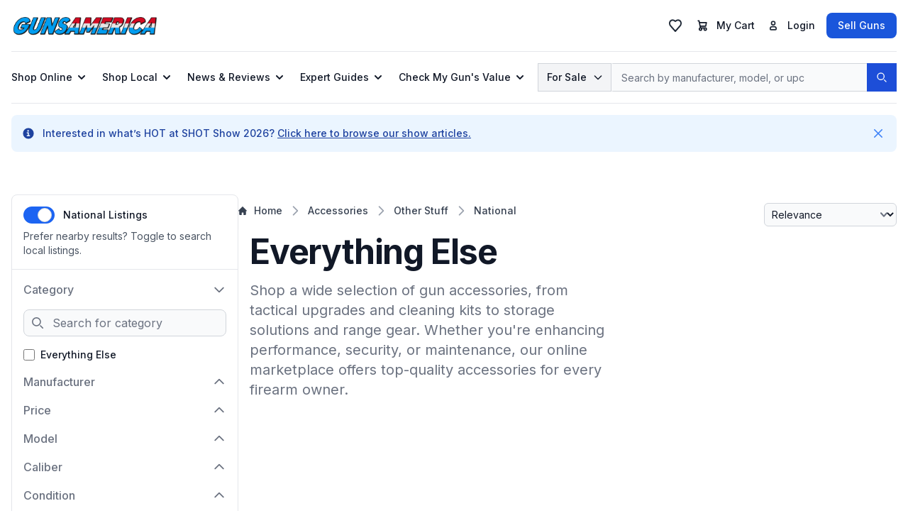

--- FILE ---
content_type: text/html; charset=utf-8
request_url: https://gunsamerica.com/other-stuff
body_size: 27696
content:
<!DOCTYPE html><html lang="en" data-critters-container><head>
  <meta charset="utf-8">
  <base href="/">

  <meta name="viewport" content="width=device-width, initial-scale=1">
  <meta http-equiv="content-language" content="en-US">
  <meta http-equiv="X-UA-Compatible" content="IE=edge">

  <title>GunsAmerica</title>
  <meta name="description" content="Buy and sell guns online at GunsAmerica." id="metaDescription">
  <meta name="keywords" content id="metaKeywords">
  <meta name="viewport" content="width=device-width, initial-scale=1">
  <meta name="robots" content="index,follow" id="metaRobots">

  <link rel="icon" type="image/x-icon" href="https://media.gunsamerica.com/favicon.ico">
  <!-- Preload logo for first paint -->
  <link rel="preload" as="image" href="https://media.gunsamerica.com/GA_MAIN_LOGO_RGB_WEB-01.webp" type="image/webp" fetchpriority="high">

  <!-- Preload logo for first paint -->
  <link rel="preload" as="image" href="https://media.gunsamerica.com/photo_coming_soon.webp" type="image/webp" fetchpriority="high">

  <!-- Preload Placeholder Image -->
  <link rel="preload" as="image" href="assets/images/placeholders/600x400.webp" imagesrcset="assets/images/placeholders/600x400.webp" imagesizes="100vw" type="image/webp" fetchpriority="high">

  <!-- DNS prefetch and preconnect for performance -->
  <link rel="dns-prefetch" href="//ga-content-hp.s3.us-east-va.perf.cloud.ovh.us">
  <link rel="dns-prefetch" href="//media.gunsamerica.com">
  <link rel="dns-prefetch" href="//fonts.googleapis.com">
  <link rel="preconnect" href="https://ga-content-hp.s3.us-east-va.perf.cloud.ovh.us" crossorigin>
  <link rel="preconnect" href="https://media.gunsamerica.com" crossorigin>
  <link rel="preconnect" href="https://fonts.googleapis.com" crossorigin>
  <link rel="preconnect" href="https://fonts.gstatic.com" crossorigin>

  <!-- Optimized font loading with font-display swap -->
  <link rel="preload" href="https://fonts.googleapis.com/css2?family=Inter:wght@400;500;600;700&amp;display=swap" as="style" onload="this.onload=null;this.rel='stylesheet'">
  <noscript><link rel="stylesheet" href="https://fonts.googleapis.com/css2?family=Inter:wght@400;500;600;700&display=swap"></noscript>

  <script type="application/ld+json">
    {
      "@context": "https://schema.org",
      "@type": "Organization",
      "name": "GunsAmerica",
      "legalName": "BAANG Media, LLC",
      "alternateName": "GunsAmerica",
      "url": "https://gunsamerica.com",
      "logo": "https://media.gunsamerica.com/GA_MAIN_LOGO_RGB_WEB-01.webp",
      "foundingDate": "1997",
      "email": "support@gunsamerica.com",
      "address": {
        "@type": "PostalAddress",
        "streetAddress": "1540 Keller Pkwy. Suite 108 #255",
        "addressLocality": "Keller",
        "addressRegion": "TX",
        "postalCode": "76248",
        "addressCountry": "US"
      },
      "sameAs": [
        "https://x.com/gunsamerica",
        "https://www.youtube.com/user/GunsAmerica"
      ],
      "contactPoint": [
        {
          "@type": "ContactPoint",
          "telephone": "(214) 385-2557",
          "email": "support@gunsamerica.com",
          "contactType": "Email",
          "areaServed": "USA",
          "availableLanguage": "en-US"
        }
      ],
      "inLanguage": "en-US"
    }
  </script>


<style>*,:before,:after{--tw-border-spacing-x:0;--tw-border-spacing-y:0;--tw-translate-x:0;--tw-translate-y:0;--tw-rotate:0;--tw-skew-x:0;--tw-skew-y:0;--tw-scale-x:1;--tw-scale-y:1;--tw-pan-x: ;--tw-pan-y: ;--tw-pinch-zoom: ;--tw-scroll-snap-strictness:proximity;--tw-gradient-from-position: ;--tw-gradient-via-position: ;--tw-gradient-to-position: ;--tw-ordinal: ;--tw-slashed-zero: ;--tw-numeric-figure: ;--tw-numeric-spacing: ;--tw-numeric-fraction: ;--tw-ring-inset: ;--tw-ring-offset-width:0px;--tw-ring-offset-color:#fff;--tw-ring-color:rgb(63 131 248 / .5);--tw-ring-offset-shadow:0 0 #0000;--tw-ring-shadow:0 0 #0000;--tw-shadow:0 0 #0000;--tw-shadow-colored:0 0 #0000;--tw-blur: ;--tw-brightness: ;--tw-contrast: ;--tw-grayscale: ;--tw-hue-rotate: ;--tw-invert: ;--tw-saturate: ;--tw-sepia: ;--tw-drop-shadow: ;--tw-backdrop-blur: ;--tw-backdrop-brightness: ;--tw-backdrop-contrast: ;--tw-backdrop-grayscale: ;--tw-backdrop-hue-rotate: ;--tw-backdrop-invert: ;--tw-backdrop-opacity: ;--tw-backdrop-saturate: ;--tw-backdrop-sepia: ;--tw-contain-size: ;--tw-contain-layout: ;--tw-contain-paint: ;--tw-contain-style: }*,:before,:after{box-sizing:border-box;border-width:0;border-style:solid;border-color:#e5e7eb}:before,:after{--tw-content:""}html{line-height:1.5;-webkit-text-size-adjust:100%;tab-size:4;font-family:Inter,ui-sans-serif,system-ui,-apple-system,system-ui,Segoe UI,Roboto,Helvetica Neue,Arial,Noto Sans,sans-serif,Apple Color Emoji,Segoe UI Emoji,Segoe UI Symbol,Noto Color Emoji;font-feature-settings:normal;font-variation-settings:normal;-webkit-tap-highlight-color:transparent}body{margin:0;line-height:inherit}body{display:flex;height:100vh;width:100%;flex-direction:column}</style><style>*,:before,:after{--tw-border-spacing-x:0;--tw-border-spacing-y:0;--tw-translate-x:0;--tw-translate-y:0;--tw-rotate:0;--tw-skew-x:0;--tw-skew-y:0;--tw-scale-x:1;--tw-scale-y:1;--tw-pan-x: ;--tw-pan-y: ;--tw-pinch-zoom: ;--tw-scroll-snap-strictness:proximity;--tw-gradient-from-position: ;--tw-gradient-via-position: ;--tw-gradient-to-position: ;--tw-ordinal: ;--tw-slashed-zero: ;--tw-numeric-figure: ;--tw-numeric-spacing: ;--tw-numeric-fraction: ;--tw-ring-inset: ;--tw-ring-offset-width:0px;--tw-ring-offset-color:#fff;--tw-ring-color:rgb(63 131 248 / .5);--tw-ring-offset-shadow:0 0 #0000;--tw-ring-shadow:0 0 #0000;--tw-shadow:0 0 #0000;--tw-shadow-colored:0 0 #0000;--tw-blur: ;--tw-brightness: ;--tw-contrast: ;--tw-grayscale: ;--tw-hue-rotate: ;--tw-invert: ;--tw-saturate: ;--tw-sepia: ;--tw-drop-shadow: ;--tw-backdrop-blur: ;--tw-backdrop-brightness: ;--tw-backdrop-contrast: ;--tw-backdrop-grayscale: ;--tw-backdrop-hue-rotate: ;--tw-backdrop-invert: ;--tw-backdrop-opacity: ;--tw-backdrop-saturate: ;--tw-backdrop-sepia: ;--tw-contain-size: ;--tw-contain-layout: ;--tw-contain-paint: ;--tw-contain-style: }*,:before,:after{box-sizing:border-box;border-width:0;border-style:solid;border-color:#e5e7eb}:before,:after{--tw-content:""}html{line-height:1.5;-webkit-text-size-adjust:100%;tab-size:4;font-family:Inter,ui-sans-serif,system-ui,-apple-system,system-ui,Segoe UI,Roboto,Helvetica Neue,Arial,Noto Sans,sans-serif,Apple Color Emoji,Segoe UI Emoji,Segoe UI Symbol,Noto Color Emoji;font-feature-settings:normal;font-variation-settings:normal;-webkit-tap-highlight-color:transparent}body{margin:0;line-height:inherit}hr{height:0;color:inherit;border-top-width:1px}h1,h2,h3{font-size:inherit;font-weight:inherit}a{color:inherit;text-decoration:inherit}strong{font-weight:bolder}button,input,select{font-family:inherit;font-feature-settings:inherit;font-variation-settings:inherit;font-size:100%;font-weight:inherit;line-height:inherit;letter-spacing:inherit;color:inherit;margin:0;padding:0}button,select{text-transform:none}button{-webkit-appearance:button;background-color:transparent;background-image:none}[type=search]{-webkit-appearance:textfield;outline-offset:-2px}h1,h2,h3,hr,p{margin:0}ol,ul{list-style:none;margin:0;padding:0}input::placeholder{opacity:1;color:#9ca3af}button,[role=button]{cursor:pointer}img,svg{display:block;vertical-align:middle}img{max-width:100%;height:auto}[type=email],[type=search],select{appearance:none;background-color:#fff;border-color:#6b7280;border-width:1px;border-radius:0;padding:.5rem .75rem;font-size:1rem;line-height:1.5rem;--tw-shadow:0 0 #0000}[type=email]:focus,[type=search]:focus,select:focus{outline:2px solid transparent;outline-offset:2px;--tw-ring-inset:var(--tw-empty, );--tw-ring-offset-width:0px;--tw-ring-offset-color:#fff;--tw-ring-color:#1C64F2;--tw-ring-offset-shadow:var(--tw-ring-inset) 0 0 0 var(--tw-ring-offset-width) var(--tw-ring-offset-color);--tw-ring-shadow:var(--tw-ring-inset) 0 0 0 calc(1px + var(--tw-ring-offset-width)) var(--tw-ring-color);box-shadow:var(--tw-ring-offset-shadow),var(--tw-ring-shadow),var(--tw-shadow);border-color:#1c64f2}input::placeholder{color:#6b7280;opacity:1}select:not([size]){background-image:url("data:image/svg+xml,%3csvg aria-hidden='true' xmlns='http://www.w3.org/2000/svg' fill='none' viewBox='0 0 10 6'%3e %3cpath stroke='%236B7280' stroke-linecap='round' stroke-linejoin='round' stroke-width='2' d='m1 1 4 4 4-4'/%3e %3c/svg%3e");background-position:right .75rem center;background-repeat:no-repeat;background-size:.75em .75em;padding-right:2.5rem;-webkit-print-color-adjust:exact;print-color-adjust:exact}[type=checkbox]{appearance:none;padding:0;-webkit-print-color-adjust:exact;print-color-adjust:exact;display:inline-block;vertical-align:middle;background-origin:border-box;-webkit-user-select:none;user-select:none;flex-shrink:0;height:1rem;width:1rem;color:#1c64f2;background-color:#fff;border-color:#6b7280;border-width:1px;--tw-shadow:0 0 #0000}[type=checkbox]{border-radius:0}[type=checkbox]:focus{outline:2px solid transparent;outline-offset:2px;--tw-ring-inset:var(--tw-empty, );--tw-ring-offset-width:2px;--tw-ring-offset-color:#fff;--tw-ring-color:#1C64F2;--tw-ring-offset-shadow:var(--tw-ring-inset) 0 0 0 var(--tw-ring-offset-width) var(--tw-ring-offset-color);--tw-ring-shadow:var(--tw-ring-inset) 0 0 0 calc(2px + var(--tw-ring-offset-width)) var(--tw-ring-color);box-shadow:var(--tw-ring-offset-shadow),var(--tw-ring-shadow),var(--tw-shadow)}[type=checkbox]:checked{border-color:transparent;background-color:currentColor;background-size:.55em .55em;background-position:center;background-repeat:no-repeat}[type=checkbox]:checked{background-image:url("data:image/svg+xml,%3csvg aria-hidden='true' xmlns='http://www.w3.org/2000/svg' fill='none' viewBox='0 0 16 12'%3e %3cpath stroke='white' stroke-linecap='round' stroke-linejoin='round' stroke-width='3' d='M1 5.917 5.724 10.5 15 1.5'/%3e %3c/svg%3e");background-repeat:no-repeat;background-size:.55em .55em;-webkit-print-color-adjust:exact;print-color-adjust:exact}[type=checkbox]:indeterminate{background-image:url("data:image/svg+xml,%3csvg aria-hidden='true' xmlns='http://www.w3.org/2000/svg' fill='none' viewBox='0 0 16 12'%3e %3cpath stroke='white' stroke-linecap='round' stroke-linejoin='round' stroke-width='3' d='M0.5 6h14'/%3e %3c/svg%3e");background-color:currentColor;border-color:transparent;background-position:center;background-repeat:no-repeat;background-size:.55em .55em;-webkit-print-color-adjust:exact;print-color-adjust:exact}[type=checkbox]:indeterminate:hover,[type=checkbox]:indeterminate:focus{border-color:transparent;background-color:currentColor}input:not([type=checkbox]):not([type=radio]),select{font-size:16px}.container{width:100%}@media (min-width: 640px){.container{max-width:640px}}@media (min-width: 768px){.container{max-width:768px}}@media (min-width: 1024px){.container{max-width:1024px}}@media (min-width: 1280px){.container{max-width:1280px}}@media (min-width: 1536px){.container{max-width:1536px}}.sr-only{position:absolute;width:1px;height:1px;padding:0;margin:-1px;overflow:hidden;clip:rect(0,0,0,0);white-space:nowrap;border-width:0}.pointer-events-none{pointer-events:none}.invisible{visibility:hidden}.absolute{position:absolute}.relative{position:relative}.inset-y-0{top:0;bottom:0}.end-2{inset-inline-end:.5rem}.left-0{left:0}.right-0{right:0}.right-12{right:3rem}.start-0{inset-inline-start:0px}.top-2{top:.5rem}.top-full{top:100%}.z-0{z-index:0}.z-10{z-index:10}.z-20{z-index:20}.z-50{z-index:50}.col-span-2{grid-column:span 2 / span 2}.col-span-6{grid-column:span 6 / span 6}.m-2{margin:.5rem}.-mx-1\.5{margin-left:-.375rem;margin-right:-.375rem}.-my-1\.5{margin-top:-.375rem;margin-bottom:-.375rem}.mx-auto{margin-left:auto;margin-right:auto}.my-4{margin-top:1rem;margin-bottom:1rem}.my-6{margin-top:1.5rem;margin-bottom:1.5rem}.-me-0\.5{margin-inline-end:-.125rem}.mb-1{margin-bottom:.25rem}.mb-2{margin-bottom:.5rem}.mb-3{margin-bottom:.75rem}.mb-4{margin-bottom:1rem}.mb-5{margin-bottom:1.25rem}.mb-6{margin-bottom:1.5rem}.mb-8{margin-bottom:2rem}.me-2{margin-inline-end:.5rem}.me-2\.5{margin-inline-end:.625rem}.ml-2{margin-left:.5rem}.mr-2{margin-right:.5rem}.ms-1{margin-inline-start:.25rem}.ms-2{margin-inline-start:.5rem}.ms-3{margin-inline-start:.75rem}.ms-5{margin-inline-start:1.25rem}.ms-auto{margin-inline-start:auto}.mt-2{margin-top:.5rem}.mt-4{margin-top:1rem}.mt-5{margin-top:1.25rem}.mt-6{margin-top:1.5rem}.block{display:block}.inline-block{display:inline-block}.flex{display:flex}.inline-flex{display:inline-flex}.grid{display:grid}.hidden{display:none}.h-0{height:0px}.h-2\.5{height:.625rem}.h-3{height:.75rem}.h-3\.5{height:.875rem}.h-4{height:1rem}.h-5{height:1.25rem}.h-6{height:1.5rem}.h-8{height:2rem}.h-\[2\.5rem\]{height:2.5rem}.h-\[514px\]{height:514px}.h-auto{height:auto}.h-full{height:100%}.h-px{height:1px}.min-h-\[3em\]{min-height:3em}.min-h-\[440px\]{min-height:440px}.min-h-screen{min-height:100vh}.w-11{width:2.75rem}.w-2\.5{width:.625rem}.w-3{width:.75rem}.w-3\.5{width:.875rem}.w-36{width:9rem}.w-4{width:1rem}.w-48{width:12rem}.w-5{width:1.25rem}.w-52{width:13rem}.w-6{width:1.5rem}.w-8{width:2rem}.w-auto{width:auto}.w-full{width:100%}.max-w-full{max-width:100%}.max-w-lg{max-width:32rem}.max-w-md{max-width:28rem}.max-w-screen-lg{max-width:1024px}.max-w-screen-xl{max-width:1280px}.max-w-xl{max-width:36rem}.flex-1{flex:1 1 0%}.flex-shrink-0{flex-shrink:0}.shrink-0{flex-shrink:0}.rotate-180{--tw-rotate:180deg;transform:translate(var(--tw-translate-x),var(--tw-translate-y)) rotate(var(--tw-rotate)) skew(var(--tw-skew-x)) skewY(var(--tw-skew-y)) scaleX(var(--tw-scale-x)) scaleY(var(--tw-scale-y))}.cursor-default{cursor:default}.cursor-pointer{cursor:pointer}.grid-cols-2{grid-template-columns:repeat(2,minmax(0,1fr))}.flex-row{flex-direction:row}.flex-col{flex-direction:column}.flex-wrap{flex-wrap:wrap}.items-start{align-items:flex-start}.items-center{align-items:center}.items-stretch{align-items:stretch}.justify-start{justify-content:flex-start}.justify-end{justify-content:flex-end}.justify-center{justify-content:center}.justify-between{justify-content:space-between}.gap-1{gap:.25rem}.gap-12{gap:3rem}.gap-2{gap:.5rem}.gap-2\.5{gap:.625rem}.gap-3{gap:.75rem}.gap-4{gap:1rem}.gap-6{gap:1.5rem}.gap-8{gap:2rem}.-space-x-px>:not([hidden])~:not([hidden]){--tw-space-x-reverse:0;margin-right:calc(-1px * var(--tw-space-x-reverse));margin-left:calc(-1px * calc(1 - var(--tw-space-x-reverse)))}.space-x-2>:not([hidden])~:not([hidden]){--tw-space-x-reverse:0;margin-right:calc(.5rem * var(--tw-space-x-reverse));margin-left:calc(.5rem * calc(1 - var(--tw-space-x-reverse)))}.space-x-6>:not([hidden])~:not([hidden]){--tw-space-x-reverse:0;margin-right:calc(1.5rem * var(--tw-space-x-reverse));margin-left:calc(1.5rem * calc(1 - var(--tw-space-x-reverse)))}.space-y-2>:not([hidden])~:not([hidden]){--tw-space-y-reverse:0;margin-top:calc(.5rem * calc(1 - var(--tw-space-y-reverse)));margin-bottom:calc(.5rem * var(--tw-space-y-reverse))}.space-y-3>:not([hidden])~:not([hidden]){--tw-space-y-reverse:0;margin-top:calc(.75rem * calc(1 - var(--tw-space-y-reverse)));margin-bottom:calc(.75rem * var(--tw-space-y-reverse))}.space-y-4>:not([hidden])~:not([hidden]){--tw-space-y-reverse:0;margin-top:calc(1rem * calc(1 - var(--tw-space-y-reverse)));margin-bottom:calc(1rem * var(--tw-space-y-reverse))}.self-stretch{align-self:stretch}.overflow-hidden{overflow:hidden}.overflow-x-auto{overflow-x:auto}.whitespace-normal{white-space:normal}.whitespace-nowrap{white-space:nowrap}.break-words{overflow-wrap:break-word}.rounded{border-radius:.25rem}.rounded-full{border-radius:9999px}.rounded-lg{border-radius:.5rem}.rounded-md{border-radius:.375rem}.rounded-e-lg{border-start-end-radius:.5rem;border-end-end-radius:.5rem}.rounded-s-lg{border-start-start-radius:.5rem;border-end-start-radius:.5rem}.rounded-bl-lg{border-bottom-left-radius:.5rem}.rounded-br-lg{border-bottom-right-radius:.5rem}.rounded-tl-lg{border-top-left-radius:.5rem}.rounded-tr-lg{border-top-right-radius:.5rem}.border{border-width:1px}.border-0{border-width:0px}.border-2{border-width:2px}.border-b{border-bottom-width:1px}.border-l{border-left-width:1px}.border-r{border-right-width:1px}.border-s-2{border-inline-start-width:2px}.border-t{border-top-width:1px}.border-gray-100{--tw-border-opacity:1;border-color:rgb(243 244 246 / var(--tw-border-opacity, 1))}.border-gray-200{--tw-border-opacity:1;border-color:rgb(229 231 235 / var(--tw-border-opacity, 1))}.border-gray-300{--tw-border-opacity:1;border-color:rgb(209 213 219 / var(--tw-border-opacity, 1))}.border-primary-700{--tw-border-opacity:1;border-color:rgb(29 78 216 / var(--tw-border-opacity, 1))}.border-transparent{border-color:transparent}.border-white{--tw-border-opacity:1;border-color:rgb(255 255 255 / var(--tw-border-opacity, 1))}.border-s-gray-50{--tw-border-opacity:1;border-inline-start-color:rgb(249 250 251 / var(--tw-border-opacity, 1))}.bg-blue-50{--tw-bg-opacity:1;background-color:rgb(235 245 255 / var(--tw-bg-opacity, 1))}.bg-blue-700{--tw-bg-opacity:1;background-color:rgb(26 86 219 / var(--tw-bg-opacity, 1))}.bg-gray-100{--tw-bg-opacity:1;background-color:rgb(243 244 246 / var(--tw-bg-opacity, 1))}.bg-gray-200{--tw-bg-opacity:1;background-color:rgb(229 231 235 / var(--tw-bg-opacity, 1))}.bg-gray-50{--tw-bg-opacity:1;background-color:rgb(249 250 251 / var(--tw-bg-opacity, 1))}.bg-green-500{--tw-bg-opacity:1;background-color:rgb(14 159 110 / var(--tw-bg-opacity, 1))}.bg-primary-700{--tw-bg-opacity:1;background-color:rgb(29 78 216 / var(--tw-bg-opacity, 1))}.bg-red-500{--tw-bg-opacity:1;background-color:rgb(240 82 82 / var(--tw-bg-opacity, 1))}.bg-transparent{background-color:transparent}.bg-white{--tw-bg-opacity:1;background-color:rgb(255 255 255 / var(--tw-bg-opacity, 1))}.object-contain{object-fit:contain}.p-1{padding:.25rem}.p-1\.5{padding:.375rem}.p-2{padding:.5rem}.p-2\.5{padding:.625rem}.p-4{padding:1rem}.p-5{padding:1.25rem}.px-2{padding-left:.5rem;padding-right:.5rem}.px-2\.5{padding-left:.625rem;padding-right:.625rem}.px-3{padding-left:.75rem;padding-right:.75rem}.px-4{padding-left:1rem;padding-right:1rem}.px-5{padding-left:1.25rem;padding-right:1.25rem}.px-6{padding-left:1.5rem;padding-right:1.5rem}.py-0\.5{padding-top:.125rem;padding-bottom:.125rem}.py-12{padding-top:3rem;padding-bottom:3rem}.py-16{padding-top:4rem;padding-bottom:4rem}.py-2{padding-top:.5rem;padding-bottom:.5rem}.py-2\.5{padding-top:.625rem;padding-bottom:.625rem}.py-3{padding-top:.75rem;padding-bottom:.75rem}.py-3\.5{padding-top:.875rem;padding-bottom:.875rem}.py-4{padding-top:1rem;padding-bottom:1rem}.py-6{padding-top:1.5rem;padding-bottom:1.5rem}.pb-10{padding-bottom:2.5rem}.pb-12{padding-bottom:3rem}.pb-4{padding-bottom:1rem}.ps-10{padding-inline-start:2.5rem}.ps-3{padding-inline-start:.75rem}.pt-4{padding-top:1rem}.text-left{text-align:left}.text-center{text-align:center}.text-start{text-align:start}.font-\[\'Inter\'\]{font-family:Inter}.text-2xl{font-size:1.5rem;line-height:2rem}.text-4xl{font-size:2.25rem;line-height:2.5rem}.text-base{font-size:1rem;line-height:1.5rem}.text-lg{font-size:1.125rem;line-height:1.75rem}.text-sm{font-size:.875rem;line-height:1.25rem}.text-xl{font-size:1.25rem;line-height:1.75rem}.text-xs{font-size:.75rem;line-height:1rem}.font-bold{font-weight:700}.font-extrabold{font-weight:800}.font-light{font-weight:300}.font-medium{font-weight:500}.font-normal{font-weight:400}.font-semibold{font-weight:600}.uppercase{text-transform:uppercase}.leading-none{line-height:1}.leading-normal{line-height:1.5}.leading-tight{line-height:1.25}.tracking-tight{letter-spacing:-.025em}.text-blue-500{--tw-text-opacity:1;color:rgb(63 131 248 / var(--tw-text-opacity, 1))}.text-blue-600{--tw-text-opacity:1;color:rgb(28 100 242 / var(--tw-text-opacity, 1))}.text-blue-800{--tw-text-opacity:1;color:rgb(30 66 159 / var(--tw-text-opacity, 1))}.text-gray-400{--tw-text-opacity:1;color:rgb(156 163 175 / var(--tw-text-opacity, 1))}.text-gray-500{--tw-text-opacity:1;color:rgb(107 114 128 / var(--tw-text-opacity, 1))}.text-gray-600{--tw-text-opacity:1;color:rgb(75 85 99 / var(--tw-text-opacity, 1))}.text-gray-700{--tw-text-opacity:1;color:rgb(55 65 81 / var(--tw-text-opacity, 1))}.text-gray-800{--tw-text-opacity:1;color:rgb(31 41 55 / var(--tw-text-opacity, 1))}.text-gray-900{--tw-text-opacity:1;color:rgb(17 24 39 / var(--tw-text-opacity, 1))}.text-primary-600{--tw-text-opacity:1;color:rgb(37 99 235 / var(--tw-text-opacity, 1))}.text-primary-700{--tw-text-opacity:1;color:rgb(29 78 216 / var(--tw-text-opacity, 1))}.text-white{--tw-text-opacity:1;color:rgb(255 255 255 / var(--tw-text-opacity, 1))}.underline{text-decoration-line:underline}.antialiased{-webkit-font-smoothing:antialiased;-moz-osx-font-smoothing:grayscale}.opacity-0{opacity:0}.shadow{--tw-shadow:0 1px 3px 0 rgb(0 0 0 / .1), 0 1px 2px -1px rgb(0 0 0 / .1);--tw-shadow-colored:0 1px 3px 0 var(--tw-shadow-color), 0 1px 2px -1px var(--tw-shadow-color);box-shadow:var(--tw-ring-offset-shadow, 0 0 #0000),var(--tw-ring-shadow, 0 0 #0000),var(--tw-shadow)}.shadow-lg{--tw-shadow:0 10px 15px -3px rgb(0 0 0 / .1), 0 4px 6px -4px rgb(0 0 0 / .1);--tw-shadow-colored:0 10px 15px -3px var(--tw-shadow-color), 0 4px 6px -4px var(--tw-shadow-color);box-shadow:var(--tw-ring-offset-shadow, 0 0 #0000),var(--tw-ring-shadow, 0 0 #0000),var(--tw-shadow)}.shadow-md{--tw-shadow:0 4px 6px -1px rgb(0 0 0 / .1), 0 2px 4px -2px rgb(0 0 0 / .1);--tw-shadow-colored:0 4px 6px -1px var(--tw-shadow-color), 0 2px 4px -2px var(--tw-shadow-color);box-shadow:var(--tw-ring-offset-shadow, 0 0 #0000),var(--tw-ring-shadow, 0 0 #0000),var(--tw-shadow)}.shadow-sm{--tw-shadow:0 1px 2px 0 rgb(0 0 0 / .05);--tw-shadow-colored:0 1px 2px 0 var(--tw-shadow-color);box-shadow:var(--tw-ring-offset-shadow, 0 0 #0000),var(--tw-ring-shadow, 0 0 #0000),var(--tw-shadow)}.transition-\[height\]{transition-property:height;transition-timing-function:cubic-bezier(.4,0,.2,1);transition-duration:.15s}.transition-opacity{transition-property:opacity;transition-timing-function:cubic-bezier(.4,0,.2,1);transition-duration:.15s}.transition-transform{transition-property:transform;transition-timing-function:cubic-bezier(.4,0,.2,1);transition-duration:.15s}.duration-150{transition-duration:.15s}.duration-200{transition-duration:.2s}@supports (aspect-ratio: 1/1){img[style*=aspect-ratio]{width:100%}}body{display:flex;height:100vh;width:100%;flex-direction:column}.container{margin-left:auto;margin-right:auto;flex-grow:1;width:100%}.placeholder\:text-xs::placeholder{font-size:.75rem;line-height:1rem}.after\:absolute:after{content:var(--tw-content);position:absolute}.after\:start-\[2px\]:after{content:var(--tw-content);inset-inline-start:2px}.after\:top-\[2px\]:after{content:var(--tw-content);top:2px}.after\:h-5:after{content:var(--tw-content);height:1.25rem}.after\:w-5:after{content:var(--tw-content);width:1.25rem}.after\:rounded-full:after{content:var(--tw-content);border-radius:9999px}.after\:border:after{content:var(--tw-content);border-width:1px}.after\:border-gray-300:after{content:var(--tw-content);--tw-border-opacity:1;border-color:rgb(209 213 219 / var(--tw-border-opacity, 1))}.after\:bg-white:after{content:var(--tw-content);--tw-bg-opacity:1;background-color:rgb(255 255 255 / var(--tw-bg-opacity, 1))}.after\:transition-all:after{content:var(--tw-content);transition-property:all;transition-timing-function:cubic-bezier(.4,0,.2,1);transition-duration:.15s}.after\:transition-transform:after{content:var(--tw-content);transition-property:transform;transition-timing-function:cubic-bezier(.4,0,.2,1);transition-duration:.15s}.after\:content-\[\'\'\]:after{--tw-content:"";content:var(--tw-content)}.hover\:bg-blue-200:hover{--tw-bg-opacity:1;background-color:rgb(195 221 253 / var(--tw-bg-opacity, 1))}.hover\:bg-blue-800:hover{--tw-bg-opacity:1;background-color:rgb(30 66 159 / var(--tw-bg-opacity, 1))}.hover\:bg-gray-100:hover{--tw-bg-opacity:1;background-color:rgb(243 244 246 / var(--tw-bg-opacity, 1))}.hover\:bg-gray-200:hover{--tw-bg-opacity:1;background-color:rgb(229 231 235 / var(--tw-bg-opacity, 1))}.hover\:bg-gray-50:hover{--tw-bg-opacity:1;background-color:rgb(249 250 251 / var(--tw-bg-opacity, 1))}.hover\:bg-primary-800:hover{--tw-bg-opacity:1;background-color:rgb(30 64 175 / var(--tw-bg-opacity, 1))}.hover\:text-gray-700:hover{--tw-text-opacity:1;color:rgb(55 65 81 / var(--tw-text-opacity, 1))}.hover\:text-gray-900:hover{--tw-text-opacity:1;color:rgb(17 24 39 / var(--tw-text-opacity, 1))}.hover\:text-primary-600:hover{--tw-text-opacity:1;color:rgb(37 99 235 / var(--tw-text-opacity, 1))}.hover\:text-primary-700:hover{--tw-text-opacity:1;color:rgb(29 78 216 / var(--tw-text-opacity, 1))}.hover\:underline:hover{text-decoration-line:underline}.focus\:z-10:focus{z-index:10}.focus\:border-primary-500:focus{--tw-border-opacity:1;border-color:rgb(59 130 246 / var(--tw-border-opacity, 1))}.focus\:outline-none:focus{outline:2px solid transparent;outline-offset:2px}.focus\:ring-0:focus{--tw-ring-offset-shadow:var(--tw-ring-inset) 0 0 0 var(--tw-ring-offset-width) var(--tw-ring-offset-color);--tw-ring-shadow:var(--tw-ring-inset) 0 0 0 calc(0px + var(--tw-ring-offset-width)) var(--tw-ring-color);box-shadow:var(--tw-ring-offset-shadow),var(--tw-ring-shadow),var(--tw-shadow, 0 0 #0000)}.focus\:ring-2:focus{--tw-ring-offset-shadow:var(--tw-ring-inset) 0 0 0 var(--tw-ring-offset-width) var(--tw-ring-offset-color);--tw-ring-shadow:var(--tw-ring-inset) 0 0 0 calc(2px + var(--tw-ring-offset-width)) var(--tw-ring-color);box-shadow:var(--tw-ring-offset-shadow),var(--tw-ring-shadow),var(--tw-shadow, 0 0 #0000)}.focus\:ring-4:focus{--tw-ring-offset-shadow:var(--tw-ring-inset) 0 0 0 var(--tw-ring-offset-width) var(--tw-ring-offset-color);--tw-ring-shadow:var(--tw-ring-inset) 0 0 0 calc(4px + var(--tw-ring-offset-width)) var(--tw-ring-color);box-shadow:var(--tw-ring-offset-shadow),var(--tw-ring-shadow),var(--tw-shadow, 0 0 #0000)}.focus\:ring-blue-300:focus{--tw-ring-opacity:1;--tw-ring-color:rgb(164 202 254 / var(--tw-ring-opacity, 1))}.focus\:ring-blue-400:focus{--tw-ring-opacity:1;--tw-ring-color:rgb(118 169 250 / var(--tw-ring-opacity, 1))}.focus\:ring-gray-100:focus{--tw-ring-opacity:1;--tw-ring-color:rgb(243 244 246 / var(--tw-ring-opacity, 1))}.focus\:ring-gray-200:focus{--tw-ring-opacity:1;--tw-ring-color:rgb(229 231 235 / var(--tw-ring-opacity, 1))}.focus\:ring-primary-300:focus{--tw-ring-opacity:1;--tw-ring-color:rgb(147 197 253 / var(--tw-ring-opacity, 1))}.focus\:ring-primary-500:focus{--tw-ring-opacity:1;--tw-ring-color:rgb(59 130 246 / var(--tw-ring-opacity, 1))}.peer:checked~.peer-checked\:bg-blue-600{--tw-bg-opacity:1;background-color:rgb(28 100 242 / var(--tw-bg-opacity, 1))}.peer:checked~.peer-checked\:after\:translate-x-full:after{content:var(--tw-content);--tw-translate-x:100%;transform:translate(var(--tw-translate-x),var(--tw-translate-y)) rotate(var(--tw-rotate)) skew(var(--tw-skew-x)) skewY(var(--tw-skew-y)) scaleX(var(--tw-scale-x)) scaleY(var(--tw-scale-y))}.peer:focus~.peer-focus\:outline-none{outline:2px solid transparent;outline-offset:2px}.peer:focus~.peer-focus\:ring-4{--tw-ring-offset-shadow:var(--tw-ring-inset) 0 0 0 var(--tw-ring-offset-width) var(--tw-ring-offset-color);--tw-ring-shadow:var(--tw-ring-inset) 0 0 0 calc(4px + var(--tw-ring-offset-width)) var(--tw-ring-color);box-shadow:var(--tw-ring-offset-shadow),var(--tw-ring-shadow),var(--tw-shadow, 0 0 #0000)}.peer:focus~.peer-focus\:ring-blue-300{--tw-ring-opacity:1;--tw-ring-color:rgb(164 202 254 / var(--tw-ring-opacity, 1))}@media (min-width: 640px){.sm\:mx-auto{margin-left:auto;margin-right:auto}.sm\:mb-0{margin-bottom:0}.sm\:mb-6{margin-bottom:1.5rem}.sm\:mt-8{margin-top:2rem}.sm\:flex{display:flex}.sm\:hidden{display:none}.sm\:w-auto{width:auto}.sm\:flex-1{flex:1 1 0%}.sm\:grid-cols-1{grid-template-columns:repeat(1,minmax(0,1fr))}.sm\:grid-cols-3{grid-template-columns:repeat(3,minmax(0,1fr))}.sm\:flex-col{flex-direction:column}.sm\:overflow-x-auto{overflow-x:auto}.sm\:whitespace-nowrap{white-space:nowrap}.sm\:text-center{text-align:center}.sm\:placeholder\:text-sm::placeholder{font-size:.875rem;line-height:1.25rem}}@media (min-width: 768px){.md\:col-span-5{grid-column:span 5 / span 5}.md\:col-span-7{grid-column:span 7 / span 7}.md\:me-2\.5{margin-inline-end:.625rem}.md\:ms-2{margin-inline-start:.5rem}.md\:mt-0{margin-top:0}.md\:block{display:block}.md\:flex{display:flex}.md\:hidden{display:none}.md\:h-\[514px\]{height:514px}.md\:w-auto{width:auto}.md\:grid-cols-3{grid-template-columns:repeat(3,minmax(0,1fr))}.md\:flex-row{flex-direction:row}.md\:justify-start{justify-content:flex-start}.md\:space-x-6>:not([hidden])~:not([hidden]){--tw-space-x-reverse:0;margin-right:calc(1.5rem * var(--tw-space-x-reverse));margin-left:calc(1.5rem * calc(1 - var(--tw-space-x-reverse)))}.md\:border-0{border-width:0px}.md\:p-0{padding:0}.md\:p-8{padding:2rem}.md\:text-left{text-align:left}.md\:text-5xl{font-size:3rem;line-height:1}.md\:text-lg{font-size:1.125rem;line-height:1.75rem}.md\:hover\:bg-transparent:hover{background-color:transparent}.md\:hover\:text-blue-600:hover{--tw-text-opacity:1;color:rgb(28 100 242 / var(--tw-text-opacity, 1))}}@media (min-width: 1024px){.lg\:mx-0{margin-left:0;margin-right:0}.lg\:mx-auto{margin-left:auto;margin-right:auto}.lg\:my-8{margin-top:2rem;margin-bottom:2rem}.lg\:mb-0{margin-bottom:0}.lg\:mb-16{margin-bottom:4rem}.lg\:block{display:block}.lg\:flex{display:flex}.lg\:hidden{display:none}.lg\:w-1\/2{width:50%}.lg\:w-80{width:20rem}.lg\:grid-cols-12{grid-template-columns:repeat(12,minmax(0,1fr))}.lg\:grid-cols-6{grid-template-columns:repeat(6,minmax(0,1fr))}.lg\:flex-row{flex-direction:row}.lg\:gap-12{gap:3rem}.lg\:rounded-lg{border-radius:.5rem}.lg\:px-6{padding-left:1.5rem;padding-right:1.5rem}.lg\:text-left{text-align:left}}@media (min-width: 1280px){.xl\:mb-8{margin-bottom:2rem}.xl\:flex-row{flex-direction:row}.xl\:text-left{text-align:left}.xl\:text-5xl{font-size:3rem;line-height:1}.xl\:text-xl{font-size:1.25rem;line-height:1.75rem}}@media (min-width: 1536px){.\32xl\:px-0{padding-left:0;padding-right:0}}</style><link rel="stylesheet" href="styles.958e5a75b48e60df.css" media="print" onload="this.media='all'"><noscript><link rel="stylesheet" href="styles.958e5a75b48e60df.css"></noscript><style ng-app-id="ng">input[type=search][_ngcontent-ng-c2152940446]{font-size:16px}</style><style ng-app-id="ng">.zoneHide[_ngcontent-ng-c4192929069]:not(:has(a)){visibility:hidden}</style><meta property="og:title" content="GunsAmerica | Buy Guns Online and Sell Guns Online"><meta property="og:description" content><style ng-app-id="ng">.breadcrumb[_ngcontent-ng-c1693998846]{list-style:none;display:flex;padding:0;margin:0}.breadcrumb[_ngcontent-ng-c1693998846]   li.active[_ngcontent-ng-c1693998846]   a[_ngcontent-ng-c1693998846]{color:#6c757d;pointer-events:none}.breadcrumb-scroll-container[_ngcontent-ng-c1693998846]{width:100%;overflow-x:auto;overflow-y:hidden;white-space:nowrap;-ms-overflow-style:none;scrollbar-width:none}.breadcrumb-scroll-container[_ngcontent-ng-c1693998846]::-webkit-scrollbar{display:none}.no-scrollbar[_ngcontent-ng-c1693998846]{-ms-overflow-style:none;scrollbar-width:none}.no-scrollbar[_ngcontent-ng-c1693998846]::-webkit-scrollbar{display:none}.breadcrumb-scroll-container[_ngcontent-ng-c1693998846]:after{content:"";position:absolute;top:0;right:0;width:100px;height:100%;pointer-events:none;background:linear-gradient(to right,transparent,white);transition:opacity .3s;opacity:1}.breadcrumb-scroll-container.scrolled-end[_ngcontent-ng-c1693998846]:after{opacity:0}</style><script _ngcontent-ng-c2316029633 type="application/ld+json" data-sd-key="ItemList">{"@context":"https://schema.org/","@type":"ItemList","name":"Search Results","description":"Search results for  other-stuff","itemListElement":[{"@type":"ListItem","position":1,"item":{"@type":"Product","name":"CAI/Zastava N-PAP M70 ","image":"https://ga-content-hp.s3.us-east-va.perf.cloud.ovh.us/userimages/3dcbd721-0dd7-4155-874f-d7441f8a4f5f/8b81d297-1413-4e74-9f45-d7282ffdedd5/wm_520d0bab-bd8c-4758-8492-2c8d1788b41a.webp","description":"<p>This new Zastava/CAI N-PAP M70 rifle fires the 7.62x39mm round. It has a 16\" barrel with an overall black finish. This semi-auto rifle has a side m...","sku":"","gtin14":"","brand":{"@type":"Brand","name":"Zastava"},"model":"N-PAP M70","itemCondition":"https://schema.org/NewCondition","offers":{"@type":"Offer","seller":{"@type":"LocalBusiness","name":"Jays Guns and Accessories IV"},"availability":"InStock","price":1099.99,"priceCurrency":"USD","url":"https://gunsamerica.com/accessories/other/Zastava/N-PAP-M70?p=8b81d297-1413-4e74-9f45-d7282ffdedd5"},"url":"https://gunsamerica.com/accessories/other/Zastava/N-PAP-M70?p=8b81d297-1413-4e74-9f45-d7282ffdedd5","productID":"8b81d297-1413-4e74-9f45-d7282ffdedd5"}},{"@type":"ListItem","position":2,"item":{"@type":"Product","name":"Aero Precision M5 (AR-10) 6.5 Creedmoor 22” Complete Rifle + Vortex Crossfire II 6-24x50 (Ships to FFL)","image":"https://ga-content-hp.s3.us-east-va.perf.cloud.ovh.us/userimages/6ca825fd-ed99-4bba-1bdd-08de3ce6b325/54cadee8-7cca-41db-afe2-72ab61993a9b/wm_0057dfee-3011-4020-82fb-4f50a3fb3c1f.webp","description":"<p>Never shot, scope is a Crossfire II, 6-24x50. Will come with magazine as well.</p><p></p><p>***Site categorizes this under Accessories; this is a C...","sku":"","gtin14":"","brand":{"@type":"Brand","name":"Aero Precision"},"model":"M5","itemCondition":"https://schema.org/NewCondition","offers":{"@type":"Offer","seller":{"@type":"LocalBusiness","name":"Nick_A"},"availability":"InStock","price":1100,"priceCurrency":"USD","url":"https://gunsamerica.com/accessories/other/Aero-Precision/M5?p=54cadee8-7cca-41db-afe2-72ab61993a9b"},"url":"https://gunsamerica.com/accessories/other/Aero-Precision/M5?p=54cadee8-7cca-41db-afe2-72ab61993a9b","productID":"54cadee8-7cca-41db-afe2-72ab61993a9b"}},{"@type":"ListItem","position":3,"item":{"@type":"Product","name":"S&W Bodyguard back pocket holster ","image":"https://ga-content-hp.s3.us-east-va.perf.cloud.ovh.us/userimages/a1f554b7-40b8-4dd7-b8fd-a2ed3f75426a/dd8ca960-5892-4a3b-b118-94c2bc9d6eef/wm_d03e4251-ff89-4a43-9026-86694326461a.webp","description":"<p>Tagua Gun leather back pocket holster for S&amp;W Bodyguard 380, with or without laser Right handed&nbsp;</p><p>Shipping cost based on buyers locat...","sku":"","gtin14":"889620090161","brand":{"@type":"Brand","name":"Tagua"},"model":"PK5-020","itemCondition":"https://schema.org/NewCondition","offers":{"@type":"Offer","seller":{"@type":"LocalBusiness","name":"Reddog"},"availability":"InStock","price":20,"priceCurrency":"USD","url":"https://gunsamerica.com/accessories/other/Tagua/PK5-020?p=dd8ca960-5892-4a3b-b118-94c2bc9d6eef"},"url":"https://gunsamerica.com/accessories/other/Tagua/PK5-020?p=dd8ca960-5892-4a3b-b118-94c2bc9d6eef","productID":"dd8ca960-5892-4a3b-b118-94c2bc9d6eef"}},{"@type":"ListItem","position":4,"item":{"@type":"Product","name":"Fobus Evolution Paddle Holster for S&W M&P Bodyguard 380 ","image":"https://ga-content-hp.s3.us-east-va.perf.cloud.ovh.us/userimages/a1f554b7-40b8-4dd7-b8fd-a2ed3f75426a/d20b2cad-6bfa-4437-be81-1ae9d3517153/wm_6b9ecafc-3715-47b2-9150-fead25d9efaa.webp","description":"<p>Fobus M&amp;P Bodyguard 380 , with or with out integrated laser .Right Hand draw. &nbsp;Shipping cost based on buyers location, UPS.</p><p>Bank che...","sku":"","gtin14":"676315029021","brand":{"@type":"Brand","name":"Fobus"},"model":"Bodyguard","itemCondition":"https://schema.org/NewCondition","offers":{"@type":"Offer","seller":{"@type":"LocalBusiness","name":"Reddog"},"availability":"InStock","price":25,"priceCurrency":"USD","url":"https://gunsamerica.com/accessories/other/Fobus/Bodyguard?p=d20b2cad-6bfa-4437-be81-1ae9d3517153"},"url":"https://gunsamerica.com/accessories/other/Fobus/Bodyguard?p=d20b2cad-6bfa-4437-be81-1ae9d3517153","productID":"d20b2cad-6bfa-4437-be81-1ae9d3517153"}},{"@type":"ListItem","position":5,"item":{"@type":"Product","name":"CROSS CUT MAMMOTH IVORY 1911 PISTOL GRIPS","image":"https://ga-content-hp.s3.us-east-va.perf.cloud.ovh.us/userimages/4778/923278804/wm_16275580.webp","description":"CROSS CUT MAMMOTH IVORY GRIPS\r\nFITS 1911 GOV'T & COMMANDER FRAMES\r\n\r\nNOT FOR SALE TO RESIDENTS IN CA,IL,NY and NJ","sku":"","gtin14":"","brand":{"@type":"Brand","name":"SK GRIPS"},"model":"1911 MAMMOTH IVORY GRIPS","itemCondition":"https://schema.org/NewCondition","offers":{"@type":"Offer","seller":{"@type":"LocalBusiness","name":"Mike Kekejian"},"availability":"InStock","price":495,"priceCurrency":"USD","url":"https://gunsamerica.com/accessories/other/SK-GRIPS/1911-MAMMOTH-IVORY-GRIPS?p=6955e5b1-2dbe-4a87-ba09-c1d1c7e9dd5a"},"url":"https://gunsamerica.com/accessories/other/SK-GRIPS/1911-MAMMOTH-IVORY-GRIPS?p=6955e5b1-2dbe-4a87-ba09-c1d1c7e9dd5a","productID":"6955e5b1-2dbe-4a87-ba09-c1d1c7e9dd5a"}},{"@type":"ListItem","position":6,"item":{"@type":"Product","name":"SCRIMSHAWED CLEAR MAMMOTH IVORY 1911 GRIPS","image":"https://ga-content-hp.s3.us-east-va.perf.cloud.ovh.us/userimages/4778/941878903/wm_16275575.webp","description":"             ********** HAND SCRIMSHAWED **********\r\n       CELTIC TRINITY KNOT & CELTIC WATER SYMBOL\r\n\r\nVERY HARD TO FIND CLEAR MAMMOTH IVORY GRIPS\r\n...","sku":"","gtin14":"","brand":{"@type":"Brand","name":"SK GRIPS"},"model":"1911 MAMMOTH IVORY GRIPS","itemCondition":"https://schema.org/NewCondition","offers":{"@type":"Offer","seller":{"@type":"LocalBusiness","name":"Mike Kekejian"},"availability":"InStock","price":699,"priceCurrency":"USD","url":"https://gunsamerica.com/accessories/other/SK-GRIPS/1911-MAMMOTH-IVORY-GRIPS?p=aa51663c-6fde-4dc2-8791-ab924f2be7d1"},"url":"https://gunsamerica.com/accessories/other/SK-GRIPS/1911-MAMMOTH-IVORY-GRIPS?p=aa51663c-6fde-4dc2-8791-ab924f2be7d1","productID":"aa51663c-6fde-4dc2-8791-ab924f2be7d1"}},{"@type":"ListItem","position":7,"item":{"@type":"Product","name":"Sig Sauer Sig P226 P229 226 229 magazines mags ","image":"https://ga-content-hp.s3.us-east-va.perf.cloud.ovh.us/userimages/c3dd8015-b4d1-4322-8709-85df07ae614b/df8a5a52-69eb-42e4-bde6-d399bc5cdfb4/wm_1723d7ca-47da-4116-bd6c-e4892344e494.webp","description":"<p>Mecgar makes some factory Sig P series mags and they are good quality. Sig sells them on their website. I bought the following mags new. They have ...","sku":"","gtin14":"","brand":{"@type":"Brand","name":"Sig"},"model":"P226 p229","itemCondition":"https://schema.org/UsedCondition","offers":{"@type":"Offer","seller":{"@type":"LocalBusiness","name":"JB"},"availability":"InStock","price":300,"priceCurrency":"USD","url":"https://gunsamerica.com/accessories/other/Sig/P226-p229?p=df8a5a52-69eb-42e4-bde6-d399bc5cdfb4"},"url":"https://gunsamerica.com/accessories/other/Sig/P226-p229?p=df8a5a52-69eb-42e4-bde6-d399bc5cdfb4","productID":"df8a5a52-69eb-42e4-bde6-d399bc5cdfb4"}},{"@type":"ListItem","position":8,"item":{"@type":"Product","name":"CROSS CUT MAMMOTH IVORY 1911 PISTOL GRIPS","image":"https://ga-content-hp.s3.us-east-va.perf.cloud.ovh.us/userimages/4778/940167424/wm_16275584.webp","description":"CROSS CUT MAMMOTH IVORY GRIPS\r\nFITS 1911 GOV'T & COMMANDER FRAMES\r\n\r\nNOT FOR SALE TO RESIDENTS IN CA,IL,NY and NJ","sku":"","gtin14":"","brand":{"@type":"Brand","name":"SK GRIPS"},"model":"1911 MAMMOTH IVORY GRIPS","itemCondition":"https://schema.org/NewCondition","offers":{"@type":"Offer","seller":{"@type":"LocalBusiness","name":"Mike Kekejian"},"availability":"InStock","price":495,"priceCurrency":"USD","url":"https://gunsamerica.com/accessories/other/SK-GRIPS/1911-MAMMOTH-IVORY-GRIPS?p=d739067b-5a4e-4556-a23d-72ceb6a20bbf"},"url":"https://gunsamerica.com/accessories/other/SK-GRIPS/1911-MAMMOTH-IVORY-GRIPS?p=d739067b-5a4e-4556-a23d-72ceb6a20bbf","productID":"d739067b-5a4e-4556-a23d-72ceb6a20bbf"}},{"@type":"ListItem","position":9,"item":{"@type":"Product","name":"CROSS CUT MAMMOTH IVORY 1911 PISTOL GRIPS","image":"https://ga-content-hp.s3.us-east-va.perf.cloud.ovh.us/userimages/4778/928745444/wm_16275597.webp","description":"CROSS CUT MAMMOTH IVORY GRIPS\r\nFITS 1911 GOV'T & COMMANDER FRAMES\r\n\r\nNOT FOR SALE TO RESIDENTS IN CA,IL,NY and NJ","sku":"","gtin14":"","brand":{"@type":"Brand","name":"SK GRIPS"},"model":"1911 MAMMOTH IVORY GRIPS","itemCondition":"https://schema.org/NewCondition","offers":{"@type":"Offer","seller":{"@type":"LocalBusiness","name":"Mike Kekejian"},"availability":"InStock","price":495,"priceCurrency":"USD","url":"https://gunsamerica.com/accessories/other/SK-GRIPS/1911-MAMMOTH-IVORY-GRIPS?p=7489d706-7ae9-4499-81eb-642a9c210469"},"url":"https://gunsamerica.com/accessories/other/SK-GRIPS/1911-MAMMOTH-IVORY-GRIPS?p=7489d706-7ae9-4499-81eb-642a9c210469","productID":"7489d706-7ae9-4499-81eb-642a9c210469"}},{"@type":"ListItem","position":10,"item":{"@type":"Product","name":"CROSS CUT MAMMOTH IVORY 1911 PISTOL GRIPS","image":"https://ga-content-hp.s3.us-east-va.perf.cloud.ovh.us/userimages/4778/961518934/wm_16275594.webp","description":"CROSS CUT MAMMOTH IVORY GRIPS\r\nFITS 1911 GOV'T & COMMANDER FRAMES\r\n\r\nNOT FOR SALE TO RESIDENTS IN CA,IL,NY and NJ","sku":"","gtin14":"","brand":{"@type":"Brand","name":"SK GRIPS"},"model":"1911 MAMMOTH IVORY GRIPS","itemCondition":"https://schema.org/NewCondition","offers":{"@type":"Offer","seller":{"@type":"LocalBusiness","name":"Mike Kekejian"},"availability":"InStock","price":495,"priceCurrency":"USD","url":"https://gunsamerica.com/accessories/other/SK-GRIPS/1911-MAMMOTH-IVORY-GRIPS?p=110995b0-f181-4647-84fe-8a93decb817f"},"url":"https://gunsamerica.com/accessories/other/SK-GRIPS/1911-MAMMOTH-IVORY-GRIPS?p=110995b0-f181-4647-84fe-8a93decb817f","productID":"110995b0-f181-4647-84fe-8a93decb817f"}},{"@type":"ListItem","position":11,"item":{"@type":"Product","name":"CROSS CUT MAMMOTH IVORY 1911 PISTOL GRIPS","image":"https://ga-content-hp.s3.us-east-va.perf.cloud.ovh.us/userimages/4778/924369055/wm_16275590.webp","description":"CROSS CUT MAMMOTH IVORY GRIPS\r\nFITS 1911 GOV'T & COMMANDER FRAMES\r\n\r\nNOT FOR SALE TO RESIDENTS IN CA,IL,NY and NJ","sku":"","gtin14":"","brand":{"@type":"Brand","name":"SK GRIPS"},"model":"1911 MAMMOTH IVORY GRIPS","itemCondition":"https://schema.org/NewCondition","offers":{"@type":"Offer","seller":{"@type":"LocalBusiness","name":"Mike Kekejian"},"availability":"InStock","price":495,"priceCurrency":"USD","url":"https://gunsamerica.com/accessories/other/SK-GRIPS/1911-MAMMOTH-IVORY-GRIPS?p=dc359d99-9896-4791-bef5-cc2567b09329"},"url":"https://gunsamerica.com/accessories/other/SK-GRIPS/1911-MAMMOTH-IVORY-GRIPS?p=dc359d99-9896-4791-bef5-cc2567b09329","productID":"dc359d99-9896-4791-bef5-cc2567b09329"}},{"@type":"ListItem","position":12,"item":{"@type":"Product","name":"CROSS CUT MAMMOTH IVORY 1911 PISTOL GRIPS","image":"https://ga-content-hp.s3.us-east-va.perf.cloud.ovh.us/userimages/4778/981121744/wm_16275592.webp","description":"CROSS CUT MAMMOTH IVORY GRIPS\r\nFITS 1911 GOV'T & COMMANDER FRAMES\r\n\r\nNOT FOR SALE TO RESIDENTS IN CA,IL,NY and NJ","sku":"","gtin14":"","brand":{"@type":"Brand","name":"SK GRIPS"},"model":"1911 MAMMOTH IVORY GRIPS","itemCondition":"https://schema.org/NewCondition","offers":{"@type":"Offer","seller":{"@type":"LocalBusiness","name":"Mike Kekejian"},"availability":"InStock","price":495,"priceCurrency":"USD","url":"https://gunsamerica.com/accessories/other/SK-GRIPS/1911-MAMMOTH-IVORY-GRIPS?p=39b33bcb-8436-4294-8c36-abcafbbff549"},"url":"https://gunsamerica.com/accessories/other/SK-GRIPS/1911-MAMMOTH-IVORY-GRIPS?p=39b33bcb-8436-4294-8c36-abcafbbff549","productID":"39b33bcb-8436-4294-8c36-abcafbbff549"}},{"@type":"ListItem","position":13,"item":{"@type":"Product","name":"Knight Muzzle loader American Knight 50 cal","image":"https://ga-content-hp.s3.us-east-va.perf.cloud.ovh.us/userimages/6161/967629326/wm_16692219.webp","description":"<p>Knight Muzzle loader American Knight 50 cal - black synthetic stock, 23\" blued barrel, nice leather sling, #11 percussion nipple on breach plug, fr...","sku":"muzzle loader American Knight 50 cal","gtin14":"","brand":{"@type":"Brand","name":"Knight "},"model":"","itemCondition":"https://schema.org/UsedCondition","offers":{"@type":"Offer","seller":{"@type":"LocalBusiness","name":"ON TARGET ENTERPRISE"},"availability":"InStock","price":259,"priceCurrency":"USD","url":"https://gunsamerica.com/accessories/other/Knight-?p=12722a71-51d2-47ea-8533-a2ae22b24103"},"url":"https://gunsamerica.com/accessories/other/Knight-?p=12722a71-51d2-47ea-8533-a2ae22b24103","productID":"12722a71-51d2-47ea-8533-a2ae22b24103"}},{"@type":"ListItem","position":14,"item":{"@type":"Product","name":"Firearm Kickstands - Gun Storage / Display ","image":"https://ga-content-hp.s3.us-east-va.perf.cloud.ovh.us/userimages/152/998571195/wm_17231947.webp","description":"<p>Box of 200 firearm kickstands. Photos show how I used these for display in my gun shop. I have 400 of them, price listed is for 200, save over 20% ...","sku":"","gtin14":"","brand":{"@type":"Brand","name":"Other"},"model":"Other","itemCondition":"https://schema.org/UsedCondition","offers":{"@type":"Offer","seller":{"@type":"LocalBusiness","name":"Gun Collector"},"availability":"InStock","price":425,"priceCurrency":"USD","url":"https://gunsamerica.com/accessories/other/Other/Other?p=b0418463-0c0f-4baa-9100-d78750df5547"},"url":"https://gunsamerica.com/accessories/other/Other/Other?p=b0418463-0c0f-4baa-9100-d78750df5547","productID":"b0418463-0c0f-4baa-9100-d78750df5547"}},{"@type":"ListItem","position":15,"item":{"@type":"Product","name":"Smith & Wesson American Series ","image":"https://ga-content-hp.s3.us-east-va.perf.cloud.ovh.us/userimages/193/957249384/wm_16677122.webp","description":"<h2><strong>THE AMERICAN SERIES FIXED BLADE HUNTERS</strong></h2><p>You're in for a new sensation when you pick up one of the new American Series hunt...","sku":"6083,6041,6084,6085,6080","gtin14":"","brand":{"@type":"Brand","name":"SMITH & WESSON INC"},"model":"","itemCondition":"https://schema.org/NewCondition","offers":{"@type":"Offer","seller":{"@type":"LocalBusiness","name":"Cliffs Guns Safes Reloading"},"availability":"InStock","price":510,"priceCurrency":"USD","url":"https://gunsamerica.com/accessories/other/SMITH---WESSON-INC?p=c791e461-0645-45e9-8e21-9fe64bb874fa"},"url":"https://gunsamerica.com/accessories/other/SMITH---WESSON-INC?p=c791e461-0645-45e9-8e21-9fe64bb874fa","productID":"c791e461-0645-45e9-8e21-9fe64bb874fa"}},{"@type":"ListItem","position":16,"item":{"@type":"Product","name":"Munitions Electrique","image":"https://ga-content-hp.s3.us-east-va.perf.cloud.ovh.us/userimages/193/937747990/wm_16644280.webp","description":"<p style=\"margin-left:0px;\">Electrique 12 GAUGE EXPERIMENTAL ELECTIC PRIMED #7 MUNITIONS 12 12 M.G.M, 2 3/4\", Sold in lots of 5.</p>","sku":"M.G.M Electrique","gtin14":"","brand":{"@type":"Brand","name":"Munitions"},"model":"","itemCondition":"https://schema.org/NewCondition","offers":{"@type":"Offer","seller":{"@type":"LocalBusiness","name":"Cliffs Guns Safes Reloading"},"availability":"InStock","price":100,"priceCurrency":"USD","url":"https://gunsamerica.com/accessories/other/Munitions?p=9a18f7ea-d0a0-46f1-b819-0033b2b98623"},"url":"https://gunsamerica.com/accessories/other/Munitions?p=9a18f7ea-d0a0-46f1-b819-0033b2b98623","productID":"9a18f7ea-d0a0-46f1-b819-0033b2b98623"}},{"@type":"ListItem","position":17,"item":{"@type":"Product","name":"Speed Loader - multi caliber","image":"https://ga-content-hp.s3.us-east-va.perf.cloud.ovh.us/userimages/226439/996003744/wm_16680204.webp","description":"<p>I have 2 speed loaders for sale which are multi-caliber. New in the Box. &nbsp; I got 4 for my birthday from two different brothers. &nbsp;I only n...","sku":"","gtin14":"","brand":{"@type":"Brand","name":"unknown"},"model":"Other","itemCondition":"https://schema.org/NewCondition","offers":{"@type":"Offer","seller":{"@type":"LocalBusiness","name":"GORSIN"},"availability":"InStock","price":30,"priceCurrency":"USD","url":"https://gunsamerica.com/accessories/other/unknown/Other?p=bf764cc7-81b5-4819-bf3a-9abbda9a4c24"},"url":"https://gunsamerica.com/accessories/other/unknown/Other?p=bf764cc7-81b5-4819-bf3a-9abbda9a4c24","productID":"bf764cc7-81b5-4819-bf3a-9abbda9a4c24"}},{"@type":"ListItem","position":18,"item":{"@type":"Product","name":"Knight's Armament - Vertical Forward Pistol Grip - Black - #97098","image":"https://ga-content-hp.s3.us-east-va.perf.cloud.ovh.us/userimages/32bc9469-c821-4922-3b80-08dd73b4643b/cac92ed5-0601-4868-b05b-abc91418fd52/wm_73772869-e61f-4a9d-a843-f3e2a867cc21.webp","description":"<p>Knights Armament vertical pistol grip&nbsp;for AR15 pattern rifles. It features polymer construction and fits any 1913 rail for mounting.&nbsp;</p>...","sku":"","gtin14":"819064010647","brand":{"@type":"Brand","name":"Knight's Armament"},"model":"Vertical Forward Pistol Grip","itemCondition":"https://schema.org/NewCondition","offers":{"@type":"Offer","seller":{"@type":"LocalBusiness","name":"Boss Firearms Company, LLC"},"availability":"InStock","price":79.54,"priceCurrency":"USD","url":"https://gunsamerica.com/accessories/other/Knight-s-Armament/Vertical-Forward-Pistol-Grip?p=cac92ed5-0601-4868-b05b-abc91418fd52"},"url":"https://gunsamerica.com/accessories/other/Knight-s-Armament/Vertical-Forward-Pistol-Grip?p=cac92ed5-0601-4868-b05b-abc91418fd52","productID":"cac92ed5-0601-4868-b05b-abc91418fd52"}},{"@type":"ListItem","position":19,"item":{"@type":"Product","name":"Kel-Tec KSG Shotgun - All Variants","image":"https://ga-content-hp.s3.us-east-va.perf.cloud.ovh.us/userimages/2693e726-9d9f-4200-1a32-08dd5130a200/153fa4a8-ecbb-443a-aa44-3fafe0bcae48/wm_25e2d4df-65c8-43a2-b6b4-1879e44d1aec.webp","description":"<ul><li>#1 Rated Muzzle Brake In The Industry</li><li>Only 3.4oz in Weight</li><li>4\" long</li><li>Reduces muzzle rise by 99.6%</li><li>Reduces recoil...","sku":"","gtin14":"","brand":{"@type":"Brand","name":"V6 Industries LLC"},"model":"Kel-Tec KSG V6 Muzzle Brake","itemCondition":"https://schema.org/NewCondition","offers":{"@type":"Offer","seller":{"@type":"LocalBusiness","name":"Bad Boy Gunz LLC"},"availability":"InStock","price":135.95,"priceCurrency":"USD","url":"https://gunsamerica.com/accessories/other/V6-Industries-LLC/Kel-Tec-KSG-V6-Muzzle-Brake?p=153fa4a8-ecbb-443a-aa44-3fafe0bcae48"},"url":"https://gunsamerica.com/accessories/other/V6-Industries-LLC/Kel-Tec-KSG-V6-Muzzle-Brake?p=153fa4a8-ecbb-443a-aa44-3fafe0bcae48","productID":"153fa4a8-ecbb-443a-aa44-3fafe0bcae48"}},{"@type":"ListItem","position":20,"item":{"@type":"Product","name":"Milt Sparks Versa Max 2 for Wilson Combat EDC X9 Cordovan RH","image":"https://ga-content-hp.s3.us-east-va.perf.cloud.ovh.us/userimages/851/950585354/wm_16583499.webp","description":"<p>Milt Sparks Versa Max 2 for Wilson Combat EDC X9 right hand cordovan, 1.5\" belt loops. Shipping $12 flat rate usps flat rate, price reflects 3% cas...","sku":"Versa Max 2","gtin14":"","brand":{"@type":"Brand","name":"Milt Sparks"},"model":"Versa Max 2","itemCondition":"https://schema.org/NewCondition","offers":{"@type":"Offer","seller":{"@type":"LocalBusiness","name":"Investments That Shoot"},"availability":"InStock","price":225,"priceCurrency":"USD","url":"https://gunsamerica.com/accessories/other/Milt-Sparks/Versa-Max-2?p=d108438c-b173-4f8c-8384-f5aad9e7bb4b"},"url":"https://gunsamerica.com/accessories/other/Milt-Sparks/Versa-Max-2?p=d108438c-b173-4f8c-8384-f5aad9e7bb4b","productID":"d108438c-b173-4f8c-8384-f5aad9e7bb4b"}},{"@type":"ListItem","position":21,"item":{"@type":"Product","name":"Milt Sparks 55BN for Wilson Combat SFX9R 4\" Cordovan RH","image":"https://ga-content-hp.s3.us-east-va.perf.cloud.ovh.us/userimages/851/966358733/wm_16574591.webp","description":"<p>Milt Sparks 55BN for Wilson Combat SFX9R Railed 4\" RH Cordovan. 1.5\" belt loops, FBI cant. Shipping $10 USPS flat rate, Price reflects 3% cash disc...","sku":"55BN","gtin14":"","brand":{"@type":"Brand","name":"Milt Sparks"},"model":"","itemCondition":"https://schema.org/NewCondition","offers":{"@type":"Offer","seller":{"@type":"LocalBusiness","name":"Investments That Shoot"},"availability":"InStock","price":190,"priceCurrency":"USD","url":"https://gunsamerica.com/accessories/other/Milt-Sparks?p=455f0829-bd7d-45ce-8334-0f838df7c67c"},"url":"https://gunsamerica.com/accessories/other/Milt-Sparks?p=455f0829-bd7d-45ce-8334-0f838df7c67c","productID":"455f0829-bd7d-45ce-8334-0f838df7c67c"}},{"@type":"ListItem","position":22,"item":{"@type":"Product","name":"Winchester 307 New Unprimed Brass","image":"https://ga-content-hp.s3.us-east-va.perf.cloud.ovh.us/userimages/193/985370763/wm_16615303.webp","description":"<p>Rare Hard to Find Winchester 307 New Unprimed Brass, five bags with 50 rounds in each bag. Can be sold separately or all together, $102.00 per bag ...","sku":"307","gtin14":"","brand":{"@type":"Brand","name":"Winchester "},"model":"","itemCondition":"https://schema.org/UsedCondition","offers":{"@type":"Offer","seller":{"@type":"LocalBusiness","name":"Cliffs Guns Safes Reloading"},"availability":"InStock","price":510,"priceCurrency":"USD","url":"https://gunsamerica.com/accessories/other/Winchester-?p=51cc43cb-7325-489b-b2ea-001a85bbad7d"},"url":"https://gunsamerica.com/accessories/other/Winchester-?p=51cc43cb-7325-489b-b2ea-001a85bbad7d","productID":"51cc43cb-7325-489b-b2ea-001a85bbad7d"}},{"@type":"ListItem","position":23,"item":{"@type":"Product","name":"Milt Sparks Versa Max 2 for Wilson Combat EDC X9 Tan","image":"https://ga-content-hp.s3.us-east-va.perf.cloud.ovh.us/userimages/851/904165284/wm_16583501.webp","description":"<p>Milt Sparks Versa Max 2 for Wilson Combat EDC X9 4\" non rail. Natural Tan. Shipping $12 USPS flat rate, price includes 3% cash discount.&nbsp;</p>","sku":"Versa Max 2","gtin14":"","brand":{"@type":"Brand","name":"Milt Sparks"},"model":"Versa Max 2","itemCondition":"https://schema.org/NewCondition","offers":{"@type":"Offer","seller":{"@type":"LocalBusiness","name":"Investments That Shoot"},"availability":"InStock","price":225,"priceCurrency":"USD","url":"https://gunsamerica.com/accessories/other/Milt-Sparks/Versa-Max-2?p=a7033c5e-b143-4ac3-a8fd-53ba4cf776d4"},"url":"https://gunsamerica.com/accessories/other/Milt-Sparks/Versa-Max-2?p=a7033c5e-b143-4ac3-a8fd-53ba4cf776d4","productID":"a7033c5e-b143-4ac3-a8fd-53ba4cf776d4"}},{"@type":"ListItem","position":24,"item":{"@type":"Product","name":"Laser for Smith Wesson 38 + special  (Crimson Trace)","image":"https://ga-content-hp.s3.us-east-va.perf.cloud.ovh.us/userimages/226439/939945770/wm_16501138.jpg","description":"<p>For sale is a new red dot laser for a Smith &amp; Wesson .38+ special bodyguard revolver. &nbsp;Crimson Trace</p><p>&nbsp;</p><p>&nbsp;</p><p>askin...","sku":"","gtin14":"","brand":{"@type":"Brand","name":"Crimson Trace"},"model":"","itemCondition":"https://schema.org/NewCondition","offers":{"@type":"Offer","seller":{"@type":"LocalBusiness","name":"GORSIN"},"availability":"InStock","price":15,"priceCurrency":"USD","url":"https://gunsamerica.com/accessories/other/Crimson-Trace?p=b75a42ff-53a0-4a6e-8558-79196d1961a7"},"url":"https://gunsamerica.com/accessories/other/Crimson-Trace?p=b75a42ff-53a0-4a6e-8558-79196d1961a7","productID":"b75a42ff-53a0-4a6e-8558-79196d1961a7"}},{"@type":"ListItem","position":25,"item":{"@type":"Product","name":"RCBS Die Sets & Hornady","image":"https://ga-content-hp.s3.us-east-va.perf.cloud.ovh.us/userimages/193/934899973/wm_16055512.webp","description":"We have multiple calibers and prices range from $49-$89 depending on what set is wanted. Attached picture shows calibers, Parts Numbers, and Prices. P...","sku":"","gtin14":"","brand":{"@type":"Brand","name":""},"model":"","itemCondition":"https://schema.org/NewCondition","offers":{"@type":"Offer","seller":{"@type":"LocalBusiness","name":"Cliffs Guns Safes Reloading"},"availability":"InStock","price":49.99,"priceCurrency":"USD","url":"https://gunsamerica.com/accessories/other/RCBS-Die-Sets---Hornady?p=d3c2fea0-c83d-468a-8b18-7ebfd6efe48e"},"url":"https://gunsamerica.com/accessories/other/RCBS-Die-Sets---Hornady?p=d3c2fea0-c83d-468a-8b18-7ebfd6efe48e","productID":"d3c2fea0-c83d-468a-8b18-7ebfd6efe48e"}},{"@type":"ListItem","position":26,"item":{"@type":"Product","name":"MAMMOTH MOLAR 1911 GRIPS","image":"https://ga-content-hp.s3.us-east-va.perf.cloud.ovh.us/userimages/4778/934557324/wm_16543841.webp","description":"<p>Custom Mammoth Molar grips Fits 1911 Gov't &amp; Commander frames</p>","sku":"","gtin14":"","brand":{"@type":"Brand","name":"SK GRIPS"},"model":"","itemCondition":"https://schema.org/NewCondition","offers":{"@type":"Offer","seller":{"@type":"LocalBusiness","name":"Mike Kekejian"},"availability":"InStock","price":475,"priceCurrency":"USD","url":"https://gunsamerica.com/accessories/other/SK-GRIPS?p=6870337c-afd1-4f89-8959-2198cb92836b"},"url":"https://gunsamerica.com/accessories/other/SK-GRIPS?p=6870337c-afd1-4f89-8959-2198cb92836b","productID":"6870337c-afd1-4f89-8959-2198cb92836b"}},{"@type":"ListItem","position":27,"item":{"@type":"Product","name":"CROSS CUT MAMMOTH IVORY 1911 PISTOL GRIPS","image":"https://ga-content-hp.s3.us-east-va.perf.cloud.ovh.us/userimages/4778/969173491/wm_16275691.webp","description":"CROSS CUT MAMMOTH IVORY GRIPS\r\nFITS 1911 GOV'T & COMMANDER FRAMES\r\n\r\nNOT FOR SALE TO RESIDENTS IN CA,IL,NY and NJ","sku":"","gtin14":"","brand":{"@type":"Brand","name":"SK GRIPS"},"model":"","itemCondition":"https://schema.org/NewCondition","offers":{"@type":"Offer","seller":{"@type":"LocalBusiness","name":"Mike Kekejian"},"availability":"InStock","price":495,"priceCurrency":"USD","url":"https://gunsamerica.com/accessories/other/SK-GRIPS?p=66deab81-c421-4e2c-a473-2e63fd910a0e"},"url":"https://gunsamerica.com/accessories/other/SK-GRIPS?p=66deab81-c421-4e2c-a473-2e63fd910a0e","productID":"66deab81-c421-4e2c-a473-2e63fd910a0e"}},{"@type":"ListItem","position":28,"item":{"@type":"Product","name":"Starline .308 Win Unprimed brass 50 Count","image":"https://ga-content-hp.s3.us-east-va.perf.cloud.ovh.us/userimages/193/911064055/wm_15896145.webp","description":"50 Count of Starline .308 Winchester unprimed brass.\r\n(Please Call for availability)\r\n\r\nIf you have any further questions, or wish to purchase the ite...","sku":"","gtin14":"","brand":{"@type":"Brand","name":""},"model":"","itemCondition":"https://schema.org/NewCondition","offers":{"@type":"Offer","seller":{"@type":"LocalBusiness","name":"Cliffs Guns Safes Reloading"},"availability":"InStock","price":50,"priceCurrency":"USD","url":"https://gunsamerica.com/accessories/other/Starline--308-Win-Unprimed-brass-50-Count?p=9ed259e7-d2bc-47ac-94df-e90babde19f4"},"url":"https://gunsamerica.com/accessories/other/Starline--308-Win-Unprimed-brass-50-Count?p=9ed259e7-d2bc-47ac-94df-e90babde19f4","productID":"9ed259e7-d2bc-47ac-94df-e90babde19f4"}},{"@type":"ListItem","position":29,"item":{"@type":"Product","name":"CROSS CUT MAMMOTH IVORY 1911 PISTOL GRIPS","image":"https://ga-content-hp.s3.us-east-va.perf.cloud.ovh.us/userimages/4778/980537994/wm_16275731.webp","description":"CROSS CUT MAMMOTH IVORY GRIPS\r\nFITS 1911 GOV'T & COMMANDER FRAMES\r\n\r\nNOT FOR SALE TO RESIDENTS IN CA,IL,NY and NJ","sku":"","gtin14":"","brand":{"@type":"Brand","name":"SK GRIPS"},"model":"","itemCondition":"https://schema.org/NewCondition","offers":{"@type":"Offer","seller":{"@type":"LocalBusiness","name":"Mike Kekejian"},"availability":"InStock","price":495,"priceCurrency":"USD","url":"https://gunsamerica.com/accessories/other/SK-GRIPS?p=d2e06b99-a7fa-49c4-b494-1e1c0d258545"},"url":"https://gunsamerica.com/accessories/other/SK-GRIPS?p=d2e06b99-a7fa-49c4-b494-1e1c0d258545","productID":"d2e06b99-a7fa-49c4-b494-1e1c0d258545"}},{"@type":"ListItem","position":30,"item":{"@type":"Product","name":"Hornady Lock-N-Load Iron Single Stage Press","image":"https://ga-content-hp.s3.us-east-va.perf.cloud.ovh.us/userimages/193/930959688/wm_15908098.webp","description":"Previously Owned Hornady Single Stage Lock-N-Load Iron Press. \r\n\r\nWith a heavy duty, fully ambidextrous, cast iron frame, the Iron Press is built to b...","sku":"","gtin14":"","brand":{"@type":"Brand","name":""},"model":"","itemCondition":"https://schema.org/UsedCondition","offers":{"@type":"Offer","seller":{"@type":"LocalBusiness","name":"Cliffs Guns Safes Reloading"},"availability":"InStock","price":390,"priceCurrency":"USD","url":"https://gunsamerica.com/accessories/other/Hornady-Lock-N-Load-Iron-Single-Stage-Press?p=863ede3c-9887-49ab-a231-c536c77e65c0"},"url":"https://gunsamerica.com/accessories/other/Hornady-Lock-N-Load-Iron-Single-Stage-Press?p=863ede3c-9887-49ab-a231-c536c77e65c0","productID":"863ede3c-9887-49ab-a231-c536c77e65c0"}}]}</script><style ng-app-id="ng">.truncate-lines[_ngcontent-ng-c161497912]{display:-webkit-box;-webkit-line-clamp:2;-webkit-box-orient:vertical;overflow:hidden;text-overflow:ellipsis}.img-with-fallback[_ngcontent-ng-c161497912]{background-image:url(https://ga-content-hp.s3.us-east-va.perf.cloud.ovh.us/photo_coming_soon.webp);background-repeat:no-repeat;background-size:contain;background-position:center}</style><script src="https://resources.gunsamerica.com/www/ga_delivery/ga_asyjs.php" defer></script><script data-cfasync="false" nonce="f2082b2f-20a6-4eb5-81f3-c4f6c4efe0be">try{(function(w,d){!function(j,k,l,m){if(j.zaraz)console.error("zaraz is loaded twice");else{j[l]=j[l]||{};j[l].executed=[];j.zaraz={deferred:[],listeners:[]};j.zaraz._v="5874";j.zaraz._n="f2082b2f-20a6-4eb5-81f3-c4f6c4efe0be";j.zaraz.q=[];j.zaraz._f=function(n){return async function(){var o=Array.prototype.slice.call(arguments);j.zaraz.q.push({m:n,a:o})}};for(const p of["track","set","ecommerce","debug"])j.zaraz[p]=j.zaraz._f(p);j.zaraz.init=()=>{var q=k.getElementsByTagName(m)[0],r=k.createElement(m),s=k.getElementsByTagName("title")[0];s&&(j[l].t=k.getElementsByTagName("title")[0].text);j[l].x=Math.random();j[l].w=j.screen.width;j[l].h=j.screen.height;j[l].j=j.innerHeight;j[l].e=j.innerWidth;j[l].l=j.location.href;j[l].r=k.referrer;j[l].k=j.screen.colorDepth;j[l].n=k.characterSet;j[l].o=(new Date).getTimezoneOffset();if(j.dataLayer)for(const t of Object.entries(Object.entries(dataLayer).reduce((u,v)=>({...u[1],...v[1]}),{})))zaraz.set(t[0],t[1],{scope:"page"});j[l].q=[];for(;j.zaraz.q.length;){const w=j.zaraz.q.shift();j[l].q.push(w)}r.defer=!0;for(const x of[localStorage,sessionStorage])Object.keys(x||{}).filter(z=>z.startsWith("_zaraz_")).forEach(y=>{try{j[l]["z_"+y.slice(7)]=JSON.parse(x.getItem(y))}catch{j[l]["z_"+y.slice(7)]=x.getItem(y)}});r.referrerPolicy="origin";r.src="/cdn-cgi/zaraz/s.js?z="+btoa(encodeURIComponent(JSON.stringify(j[l])));q.parentNode.insertBefore(r,q)};["complete","interactive"].includes(k.readyState)?zaraz.init():j.addEventListener("DOMContentLoaded",zaraz.init)}}(w,d,"zarazData","script");window.zaraz._p=async d$=>new Promise(ea=>{if(d$){d$.e&&d$.e.forEach(eb=>{try{const ec=d.querySelector("script[nonce]"),ed=ec?.nonce||ec?.getAttribute("nonce"),ee=d.createElement("script");ed&&(ee.nonce=ed);ee.innerHTML=eb;ee.onload=()=>{d.head.removeChild(ee)};d.head.appendChild(ee)}catch(ef){console.error(`Error executing script: ${eb}\n`,ef)}});Promise.allSettled((d$.f||[]).map(eg=>fetch(eg[0],eg[1])))}ea()});zaraz._p({"e":["(function(w,d){})(window,document)"]});})(window,document)}catch(e){throw fetch("/cdn-cgi/zaraz/t"),e;};</script></head>

<body><!--nghm-->  
  <app-root ng-version="16.2.12" ngh="22" ng-server-context="ssr|httpcache,hydration"><div class="flex flex-col min-h-screen"><phoenix-header _nghost-ng-c3633070653 ngh="0"><nav _ngcontent-ng-c3633070653 class="bg-white dark:bg-gray-800 antialiased mb-4"><div _ngcontent-ng-c3633070653 class="max-w-screen-xl px-4 mx-auto 2xl:px-0"><div _ngcontent-ng-c3633070653 class="py-4 border-b border-gray-200 dark:border-gray-700"><div _ngcontent-ng-c3633070653 class="flex items-center justify-between"><phoenix-header-logo _ngcontent-ng-c3633070653 _nghost-ng-c1988455919 ngh="0"><div _ngcontent-ng-c1988455919 class="flex items-center flex-1 gap-4"><a _ngcontent-ng-c1988455919 title class="shrink-0" href="/"><img _ngcontent-ng-c1988455919 src="https://media.gunsamerica.com/GA_MAIN_LOGO_RGB_WEB-01.webp" alt="GunsAmerica" class="block w-52 h-8 dark:hidden"><img _ngcontent-ng-c1988455919 src="https://media.gunsamerica.com/GA_MAIN_LOGO_RGB_WEB-01.webp" alt="GunsAmerica" class="hidden w-52 h-8 dark:block"></a></div></phoenix-header-logo><div _ngcontent-ng-c3633070653 class="flex items-center justify-end"><phoenix-header-favorites _ngcontent-ng-c3633070653 _nghost-ng-c545555704 ngh="2"><button _ngcontent-ng-c545555704 type="button" class="relative inline-flex items-center md:ms-2 p-2 text-sm font-medium text-center text-white"><svg _ngcontent-ng-c545555704="" aria-hidden="true" xmlns="http://www.w3.org/2000/svg" width="24" height="24" fill="none" viewBox="0 0 24 24" class="w-6 h-6 text-gray-800 dark:text-white"><path _ngcontent-ng-c545555704="" stroke="currentColor" stroke-linecap="round" stroke-linejoin="round" stroke-width="2" d="M12.01 6.001C6.5 1 1 8 5.782 13.001L12.011 20l6.23-7C23 8 17.5 1 12.01 6.002Z"/></svg><span _ngcontent-ng-c545555704 class="sr-only">Favorites</span><div _ngcontent-ng-c545555704 class="absolute inline-flex items-center justify-center w-3 h-3 text-xs font-bold text-white bg-red-500 border-2 border-white rounded-full top-2 end-2 dark:border-gray-900 hidden"></div></button><phoenix-sidesheet _ngcontent-ng-c545555704 _nghost-ng-c1760348472 ngh="1"><!----></phoenix-sidesheet></phoenix-header-favorites><phoenix-header-cart _ngcontent-ng-c3633070653 _nghost-ng-c2329714100 ngh="3"><div _ngcontent-ng-c2329714100 class="relative inline-block"><button _ngcontent-ng-c2329714100 id="cartDropdownButton3" type="button" class="inline-flex items-center justify-center rounded-lg p-2 text-sm font-medium leading-none text-gray-900 dark:text-white hover:bg-gray-100 dark:hover:bg-gray-700"><span _ngcontent-ng-c2329714100 class="sr-only">Cart</span><div _ngcontent-ng-c2329714100 class="relative md:me-2.5"><svg _ngcontent-ng-c2329714100="" aria-hidden="true" xmlns="http://www.w3.org/2000/svg" width="24" height="24" fill="none" viewBox="0 0 24 24" class="w-5 h-5"><path _ngcontent-ng-c2329714100="" stroke="currentColor" stroke-linecap="round" stroke-linejoin="round" stroke-width="2" d="M5 4h1.5L9 16m0 0h8m-8 0a2 2 0 1 0 0 4 2 2 0 0 0 0-4Zm8 0a2 2 0 1 0 0 4 2 2 0 0 0 0-4Zm-8.5-3h9.25L19 7H7.312"/></svg><!----></div><span _ngcontent-ng-c2329714100 class="hidden md:flex">My Cart</span></button><!----></div></phoenix-header-cart><div _ngcontent-ng-c3633070653 class="flex items-center"><phoenix-header-account _ngcontent-ng-c3633070653 _nghost-ng-c2060266491 ngh="4"><button _ngcontent-ng-c2060266491 id="loginDropdownButton3" type="button" aria-label="Login" class="inline-flex items-center rounded-lg justify-center p-2 hover:bg-gray-100 dark:hover:bg-gray-700 text-sm font-medium leading-none text-gray-900 dark:text-white"><div _ngcontent-ng-c2060266491 class="relative md:me-2.5"><svg _ngcontent-ng-c2060266491="" aria-hidden="true" xmlns="http://www.w3.org/2000/svg" width="24" height="24" fill="none" viewBox="0 0 24 24" class="w-5 h-5 text-gray-800 dark:text-white"><path _ngcontent-ng-c2060266491="" stroke="currentColor" stroke-width="2" d="M7 17v1a1 1 0 0 0 1 1h8a1 1 0 0 0 1-1v-1a3 3 0 0 0-3-3h-4a3 3 0 0 0-3 3Zm8-9a3 3 0 1 1-6 0 3 3 0 0 1 6 0Z"/></svg></div><span _ngcontent-ng-c2060266491 class="hidden md:flex"> Login </span></button><!----><!----></phoenix-header-account><phoenix-header-menu-toggle _ngcontent-ng-c3633070653 _nghost-ng-c524377972 ngh="0"><button _ngcontent-ng-c524377972 type="button" aria-label="Toggle menu" class="md:hidden inline-flex p-1 items-center rounded-lg justify-center hover:bg-gray-100 dark:hover:bg-gray-700 text-sm font-medium leading-none text-gray-900 dark:text-white"><svg _ngcontent-ng-c524377972="" aria-hidden="true" xmlns="http://www.w3.org/2000/svg" width="24" height="24" fill="none" viewBox="0 0 24 24" class="w-6 h-6 text-gray-900 dark:text-white"><path _ngcontent-ng-c524377972="" stroke="currentColor" stroke-linecap="round" stroke-width="2" d="M5 7h14M5 12h14M5 17h14"/></svg><span _ngcontent-ng-c524377972 class="hidden md:flex"> Menu </span></button></phoenix-header-menu-toggle><phoenix-header-messages _ngcontent-ng-c3633070653 _nghost-ng-c646740606 ngh="5"><!----></phoenix-header-messages><div _ngcontent-ng-c3633070653 class="hidden sm:flex ml-2"><phoenix-header-sell-button _ngcontent-ng-c3633070653 _nghost-ng-c266193208 ngh="0"><div _ngcontent-ng-c266193208 class="w-full"><a _ngcontent-ng-c266193208 class="block w-full text-white bg-blue-700 hover:bg-blue-800 focus:ring-4 focus:outline-none focus:ring-blue-300 font-medium rounded-lg text-sm px-4 py-2 text-center dark:bg-blue-600 dark:hover:bg-blue-700 dark:focus:ring-blue-800" href="/sell-guns"> Sell Guns </a></div></phoenix-header-sell-button></div></div></div></div></div><div _ngcontent-ng-c3633070653 class="flex sm:hidden w-full mt-4"><phoenix-header-sell-button _ngcontent-ng-c3633070653 class="w-full" _nghost-ng-c266193208 ngh="0"><div _ngcontent-ng-c266193208 class="w-full"><a _ngcontent-ng-c266193208 class="block w-full text-white bg-blue-700 hover:bg-blue-800 focus:ring-4 focus:outline-none focus:ring-blue-300 font-medium rounded-lg text-sm px-4 py-2 text-center dark:bg-blue-600 dark:hover:bg-blue-700 dark:focus:ring-blue-800" href="/sell-guns"> Sell Guns </a></div></phoenix-header-sell-button></div><div _ngcontent-ng-c3633070653 class="flex items-center justify-between w-full gap-1 lg:hidden pt-4"><div _ngcontent-ng-c3633070653 class="flex-1"><phoenix-header-search-bar _ngcontent-ng-c3633070653 _nghost-ng-c2152940446 ngh="6"><div _ngcontent-ng-c2152940446 class="flex items-stretch w-full h-[2.5rem]"><label _ngcontent-ng-c2152940446 class="sr-only" for="search-dropdown-mobile">Search</label><button _ngcontent-ng-c2152940446 type="button" class="h-[2.5rem] z-10 flex-shrink-0 inline-flex items-center px-3 text-sm font-medium text-center text-gray-900 bg-gray-100 border border-gray-300 rounded-s-lg hover:bg-gray-200 focus:ring-4 focus:outline-none focus:ring-gray-100 dark:bg-gray-700 dark:hover:bg-gray-600 dark:focus:ring-gray-700 dark:text-white dark:border-gray-600" id="categoriesDropdownBtn-mobile" data-dropdown-toggle="categoriesDropdown-mobile"> For Sale <svg _ngcontent-ng-c2152940446="" aria-hidden="true" xmlns="http://www.w3.org/2000/svg" width="24" height="24" fill="none" viewBox="0 0 24 24" class="w-4 h-4 ms-2 -me-0.5"><path _ngcontent-ng-c2152940446="" stroke="currentColor" stroke-linecap="round" stroke-linejoin="round" stroke-width="2" d="m19 9-7 7-7-7"/></svg></button><div _ngcontent-ng-c2152940446 class="z-50 hidden bg-white divide-y divide-gray-100 rounded-lg shadow w-48 dark:bg-gray-700" id="categoriesDropdown-mobile"><ul _ngcontent-ng-c2152940446 class="p-2 text-start text-sm font-medium text-gray-900 dark:text-white" aria-labelledby="categoriesDropdownBtn-mobile"><li _ngcontent-ng-c2152940446 class="group flex items-center gap-2 rounded-md px-3 py-2 text-gray-900 hover:bg-gray-100 dark:text-white dark:hover:bg-gray-600"> For Sale </li><li _ngcontent-ng-c2152940446 class="group flex items-center gap-2 rounded-md px-3 py-2 text-gray-900 hover:bg-gray-100 dark:text-white dark:hover:bg-gray-600"> Articles </li></ul></div><div _ngcontent-ng-c2152940446 class="relative flex-1 h-full"><input _ngcontent-ng-c2152940446 type="search" autocomplete="off" required class="header-search-bar h-full block h-[2.5rem] w-full z-20 text-sm placeholder:text-xs sm:placeholder:text-sm text-gray-900 bg-gray-50 rounded-e-lg border-s-gray-50 border-s-2 border border-gray-300 focus:ring-primary-500 focus:border-primary-500 dark:bg-gray-700 dark:border-s-gray-700 dark:border-gray-600 dark:placeholder-gray-400 dark:placeholder:text-xs sm:dark:placeholder:text-sm dark:text-white dark:focus:border-primary-500 ng-untouched ng-pristine ng-invalid" id="search-dropdown-mobile" placeholder="Search by manufacturer, model, or upc" value><button _ngcontent-ng-c2152940446 type="button" class="absolute inset-y-0 right-12 px-2 h-full text-sm font-medium text-gray-500 bg-transparent border-0 cursor-pointer hover:text-gray-700 focus:outline-none focus:ring-0 dark:text-gray-400 dark:hover:text-white dark:focus:ring-primary-800 transition-opacity duration-150 opacity-0 pointer-events-none"><span _ngcontent-ng-c2152940446 class="text-md font-bold">X</span><span _ngcontent-ng-c2152940446 class="sr-only">Clear Search</span></button><button _ngcontent-ng-c2152940446 type="submit" class="absolute inset-y-0 right-0 px-3 h-full text-sm font-medium h-full text-white bg-primary-700 rounded-e-lg border border-primary-700 hover:bg-primary-800 focus:ring-4 focus:outline-none focus:ring-primary-300 dark:bg-primary-600 dark:hover:bg-primary-700 dark:focus:ring-primary-800 z-0"><svg _ngcontent-ng-c2152940446="" aria-hidden="true" xmlns="http://www.w3.org/2000/svg" width="24" height="24" fill="none" viewBox="0 0 24 24" class="w-4 h-4"><path _ngcontent-ng-c2152940446="" stroke="currentColor" stroke-linecap="round" stroke-width="2" d="m21 21-3.5-3.5M17 10a7 7 0 1 1-14 0 7 7 0 0 1 14 0Z"/></svg><span _ngcontent-ng-c2152940446 class="sr-only">Search</span></button><div _ngcontent-ng-c2152940446 class="absolute top-full left-0 w-full bg-white z-50 suggestion-container overflow-hidden transition-[height] duration-200 h-0"><ul _ngcontent-ng-c2152940446><!----><!----><!----><li _ngcontent-ng-c2152940446 class="p-2 text-sm text-gray-500 cursor-default"> No results found for "<strong _ngcontent-ng-c2152940446><!--ngetn--></strong>", try a different search. </li><!----></ul></div></div></div></phoenix-header-search-bar></div></div><phoenix-header-menu-new _ngcontent-ng-c3633070653 _nghost-ng-c879866175 ngh="7"><div _ngcontent-ng-c879866175 class="relative bg-white border-gray-200 dark:border-gray-600 dark:bg-gray-900 hidden md:block"><div _ngcontent-ng-c879866175 class="flex flex-wrap justify-between items-center mx-auto max-w-screen-xl pt-4 pb-4 border-gray-200 border-b"><div _ngcontent-ng-c879866175 id="mega-menu-full-cta" class="items-center justify-between hidden w-full md:flex md:w-auto"><ul _ngcontent-ng-c879866175 class="flex flex-col mt-4 text-sm font-medium md:flex-row md:mt-0 md:space-x-6 rtl:space-x-reverse justify-start"><li _ngcontent-ng-c879866175 class="flex-shrink-0"><a _ngcontent-ng-c879866175 class="flex items-center justify-between w-full py-2 px-3 font-medium text-gray-900 border-b border-gray-100 md:w-auto hover:bg-gray-50 md:hover:bg-transparent md:border-0 md:hover:text-blue-600 md:p-0 dark:text-white md:dark:hover:text-blue-500 dark:hover:bg-gray-700 dark:hover:text-blue-500 md:dark:hover:bg-transparent dark:border-gray-700" id="menu-guns" href="/firearms"> Shop Online <svg _ngcontent-ng-c879866175="" aria-hidden="true" xmlns="http://www.w3.org/2000/svg" fill="none" viewBox="0 0 10 6" class="w-2.5 h-2.5 ms-2"><path _ngcontent-ng-c879866175="" stroke="currentColor" stroke-linecap="round" stroke-linejoin="round" stroke-width="2" d="m1 1 4 4 4-4"/></svg></a><!----><!----></li><li _ngcontent-ng-c879866175 class="flex-shrink-0"><a _ngcontent-ng-c879866175 class="flex items-center justify-between w-full py-2 px-3 font-medium text-gray-900 border-b border-gray-100 md:w-auto hover:bg-gray-50 md:hover:bg-transparent md:border-0 md:hover:text-blue-600 md:p-0 dark:text-white md:dark:hover:text-blue-500 dark:hover:bg-gray-700 dark:hover:text-blue-500 md:dark:hover:bg-transparent dark:border-gray-700" id="menu-shopLocal" href="/search?zipCode=75207&amp;distance=50&amp;listingType=2"> Shop Local <svg _ngcontent-ng-c879866175="" aria-hidden="true" xmlns="http://www.w3.org/2000/svg" fill="none" viewBox="0 0 10 6" class="w-2.5 h-2.5 ms-2"><path _ngcontent-ng-c879866175="" stroke="currentColor" stroke-linecap="round" stroke-linejoin="round" stroke-width="2" d="m1 1 4 4 4-4"/></svg></a><!----><!----></li><li _ngcontent-ng-c879866175 class="flex-shrink-0"><!----><a _ngcontent-ng-c879866175 class="flex items-center justify-between w-full py-2 px-3 font-medium text-gray-900 border-b border-gray-100 md:w-auto hover:bg-gray-50 md:hover:bg-transparent md:border-0 md:hover:text-blue-600 md:p-0 dark:text-white md:dark:hover:text-blue-500 dark:hover:bg-gray-700 dark:hover:text-blue-500 md:dark:hover:bg-transparent dark:border-gray-700" href="https://www.gunsamerica.com/digest/" id="menu-newsReviews"> News &amp; Reviews <svg _ngcontent-ng-c879866175="" aria-hidden="true" xmlns="http://www.w3.org/2000/svg" fill="none" viewBox="0 0 10 6" class="w-2.5 h-2.5 ms-2"><path _ngcontent-ng-c879866175="" stroke="currentColor" stroke-linecap="round" stroke-linejoin="round" stroke-width="2" d="m1 1 4 4 4-4"/></svg></a><!----></li><li _ngcontent-ng-c879866175 class="flex-shrink-0"><!----><a _ngcontent-ng-c879866175 class="flex items-center justify-between w-full py-2 px-3 font-medium text-gray-900 border-b border-gray-100 md:w-auto hover:bg-gray-50 md:hover:bg-transparent md:border-0 md:hover:text-blue-600 md:p-0 dark:text-white md:dark:hover:text-blue-500 dark:hover:bg-gray-700 dark:hover:text-blue-500 md:dark:hover:bg-transparent dark:border-gray-700" href="#" id="menu-expertGuides"> Expert Guides <svg _ngcontent-ng-c879866175="" aria-hidden="true" xmlns="http://www.w3.org/2000/svg" fill="none" viewBox="0 0 10 6" class="w-2.5 h-2.5 ms-2"><path _ngcontent-ng-c879866175="" stroke="currentColor" stroke-linecap="round" stroke-linejoin="round" stroke-width="2" d="m1 1 4 4 4-4"/></svg></a><!----></li><li _ngcontent-ng-c879866175 class="flex-shrink-0"><a _ngcontent-ng-c879866175 class="flex items-center justify-between w-full py-2 px-3 font-medium text-gray-900 border-b border-gray-100 md:w-auto hover:bg-gray-50 md:hover:bg-transparent md:border-0 md:hover:text-blue-600 md:p-0 dark:text-white md:dark:hover:text-blue-500 dark:hover:bg-gray-700 dark:hover:text-blue-500 md:dark:hover:bg-transparent dark:border-gray-700" id="menu-gunWorth" href="/my-gun-worth"> Check My Gun's Value <svg _ngcontent-ng-c879866175="" aria-hidden="true" xmlns="http://www.w3.org/2000/svg" fill="none" viewBox="0 0 10 6" class="w-2.5 h-2.5 ms-2"><path _ngcontent-ng-c879866175="" stroke="currentColor" stroke-linecap="round" stroke-linejoin="round" stroke-width="2" d="m1 1 4 4 4-4"/></svg></a><!----><!----></li><!----></ul></div><div _ngcontent-ng-c879866175 class="flex items-center justify-end flex-1 ms-5"><div _ngcontent-ng-c879866175 class="flex-1 hidden max-w-lg lg:block"><phoenix-header-search-bar _ngcontent-ng-c879866175 _nghost-ng-c2152940446 ngh="6"><div _ngcontent-ng-c2152940446 class="flex items-stretch w-full h-[2.5rem]"><label _ngcontent-ng-c2152940446 class="sr-only" for="search-dropdown-desktop">Search</label><button _ngcontent-ng-c2152940446 type="button" class="h-[2.5rem] z-10 flex-shrink-0 inline-flex items-center px-3 text-sm font-medium text-center text-gray-900 bg-gray-100 border border-gray-300 rounded-s-lg hover:bg-gray-200 focus:ring-4 focus:outline-none focus:ring-gray-100 dark:bg-gray-700 dark:hover:bg-gray-600 dark:focus:ring-gray-700 dark:text-white dark:border-gray-600" id="categoriesDropdownBtn-desktop" data-dropdown-toggle="categoriesDropdown-desktop"> For Sale <svg _ngcontent-ng-c2152940446="" aria-hidden="true" xmlns="http://www.w3.org/2000/svg" width="24" height="24" fill="none" viewBox="0 0 24 24" class="w-4 h-4 ms-2 -me-0.5"><path _ngcontent-ng-c2152940446="" stroke="currentColor" stroke-linecap="round" stroke-linejoin="round" stroke-width="2" d="m19 9-7 7-7-7"/></svg></button><div _ngcontent-ng-c2152940446 class="z-50 hidden bg-white divide-y divide-gray-100 rounded-lg shadow w-48 dark:bg-gray-700" id="categoriesDropdown-desktop"><ul _ngcontent-ng-c2152940446 class="p-2 text-start text-sm font-medium text-gray-900 dark:text-white" aria-labelledby="categoriesDropdownBtn-desktop"><li _ngcontent-ng-c2152940446 class="group flex items-center gap-2 rounded-md px-3 py-2 text-gray-900 hover:bg-gray-100 dark:text-white dark:hover:bg-gray-600"> For Sale </li><li _ngcontent-ng-c2152940446 class="group flex items-center gap-2 rounded-md px-3 py-2 text-gray-900 hover:bg-gray-100 dark:text-white dark:hover:bg-gray-600"> Articles </li></ul></div><div _ngcontent-ng-c2152940446 class="relative flex-1 h-full"><input _ngcontent-ng-c2152940446 type="search" autocomplete="off" required class="header-search-bar h-full block h-[2.5rem] w-full z-20 text-sm placeholder:text-xs sm:placeholder:text-sm text-gray-900 bg-gray-50 rounded-e-lg border-s-gray-50 border-s-2 border border-gray-300 focus:ring-primary-500 focus:border-primary-500 dark:bg-gray-700 dark:border-s-gray-700 dark:border-gray-600 dark:placeholder-gray-400 dark:placeholder:text-xs sm:dark:placeholder:text-sm dark:text-white dark:focus:border-primary-500 ng-untouched ng-pristine ng-invalid" id="search-dropdown-desktop" placeholder="Search by manufacturer, model, or upc" value><button _ngcontent-ng-c2152940446 type="button" class="absolute inset-y-0 right-12 px-2 h-full text-sm font-medium text-gray-500 bg-transparent border-0 cursor-pointer hover:text-gray-700 focus:outline-none focus:ring-0 dark:text-gray-400 dark:hover:text-white dark:focus:ring-primary-800 transition-opacity duration-150 opacity-0 pointer-events-none"><span _ngcontent-ng-c2152940446 class="text-md font-bold">X</span><span _ngcontent-ng-c2152940446 class="sr-only">Clear Search</span></button><button _ngcontent-ng-c2152940446 type="submit" class="absolute inset-y-0 right-0 px-3 h-full text-sm font-medium h-full text-white bg-primary-700 rounded-e-lg border border-primary-700 hover:bg-primary-800 focus:ring-4 focus:outline-none focus:ring-primary-300 dark:bg-primary-600 dark:hover:bg-primary-700 dark:focus:ring-primary-800 z-0"><svg _ngcontent-ng-c2152940446="" aria-hidden="true" xmlns="http://www.w3.org/2000/svg" width="24" height="24" fill="none" viewBox="0 0 24 24" class="w-4 h-4"><path _ngcontent-ng-c2152940446="" stroke="currentColor" stroke-linecap="round" stroke-width="2" d="m21 21-3.5-3.5M17 10a7 7 0 1 1-14 0 7 7 0 0 1 14 0Z"/></svg><span _ngcontent-ng-c2152940446 class="sr-only">Search</span></button><div _ngcontent-ng-c2152940446 class="absolute top-full left-0 w-full bg-white z-50 suggestion-container overflow-hidden transition-[height] duration-200 h-0"><ul _ngcontent-ng-c2152940446><!----><!----><!----><li _ngcontent-ng-c2152940446 class="p-2 text-sm text-gray-500 cursor-default"> No results found for "<strong _ngcontent-ng-c2152940446><!--ngetn--></strong>", try a different search. </li><!----></ul></div></div></div></phoenix-header-search-bar></div></div></div><!----></div><div _ngcontent-ng-c879866175 class="md:hidden bg-white dark:bg-gray-900 border-b border-gray-200 dark:border-gray-600 mt-4 hidden"><ul _ngcontent-ng-c879866175 class="flex flex-col text-sm font-medium"><li _ngcontent-ng-c879866175 class="border-b border-gray-100 dark:border-gray-700"><a _ngcontent-ng-c879866175 class="flex justify-between items-center w-full py-3 px-4 text-gray-900 dark:text-white hover:bg-gray-50 dark:hover:bg-gray-700" id="menu-guns" href="/firearms"> Shop Online <svg _ngcontent-ng-c879866175="" xmlns="http://www.w3.org/2000/svg" fill="none" viewBox="0 0 10 6" class="w-2.5 h-2.5 transition-transform duration-200"><path _ngcontent-ng-c879866175="" stroke="currentColor" stroke-linecap="round" stroke-linejoin="round" stroke-width="2" d="m1 1 4 4 4-4"/></svg></a><!----><!----><!----><!----></li><li _ngcontent-ng-c879866175 class="border-b border-gray-100 dark:border-gray-700"><a _ngcontent-ng-c879866175 class="flex justify-between items-center w-full py-3 px-4 text-gray-900 dark:text-white hover:bg-gray-50 dark:hover:bg-gray-700" id="menu-shopLocal" href="/search?zipCode=75207&amp;distance=50&amp;listingType=2"> Shop Local <svg _ngcontent-ng-c879866175="" xmlns="http://www.w3.org/2000/svg" fill="none" viewBox="0 0 10 6" class="w-2.5 h-2.5 transition-transform duration-200"><path _ngcontent-ng-c879866175="" stroke="currentColor" stroke-linecap="round" stroke-linejoin="round" stroke-width="2" d="m1 1 4 4 4-4"/></svg></a><!----><!----><!----><!----></li><li _ngcontent-ng-c879866175 class="border-b border-gray-100 dark:border-gray-700"><!----><a _ngcontent-ng-c879866175 class="flex justify-between items-center w-full py-3 px-4 text-gray-900 dark:text-white hover:bg-gray-50 dark:hover:bg-gray-700" href="https://gunsamerica.com/digest" id="menu-gunsAmericaDigest"> GunsAmerica Digest <svg _ngcontent-ng-c879866175="" xmlns="http://www.w3.org/2000/svg" fill="none" viewBox="0 0 10 6" class="w-2.5 h-2.5 transition-transform duration-200"><path _ngcontent-ng-c879866175="" stroke="currentColor" stroke-linecap="round" stroke-linejoin="round" stroke-width="2" d="m1 1 4 4 4-4"/></svg></a><!----><!----><!----></li><li _ngcontent-ng-c879866175 class="border-b border-gray-100 dark:border-gray-700"><!----><!----><button _ngcontent-ng-c879866175 class="flex justify-between items-center w-full py-3 px-4 text-gray-900 dark:text-white hover:bg-gray-50 dark:hover:bg-gray-700" id="menu-newsReviews"> News &amp; Reviews <svg _ngcontent-ng-c879866175="" xmlns="http://www.w3.org/2000/svg" fill="none" viewBox="0 0 10 6" class="w-2.5 h-2.5 transition-transform duration-200"><path _ngcontent-ng-c879866175="" stroke="currentColor" stroke-linecap="round" stroke-linejoin="round" stroke-width="2" d="m1 1 4 4 4-4"/></svg></button><!----><!----></li><li _ngcontent-ng-c879866175 class="border-b border-gray-100 dark:border-gray-700"><!----><!----><button _ngcontent-ng-c879866175 class="flex justify-between items-center w-full py-3 px-4 text-gray-900 dark:text-white hover:bg-gray-50 dark:hover:bg-gray-700" id="menu-expertGuides"> Expert Guides <svg _ngcontent-ng-c879866175="" xmlns="http://www.w3.org/2000/svg" fill="none" viewBox="0 0 10 6" class="w-2.5 h-2.5 transition-transform duration-200"><path _ngcontent-ng-c879866175="" stroke="currentColor" stroke-linecap="round" stroke-linejoin="round" stroke-width="2" d="m1 1 4 4 4-4"/></svg></button><!----><!----></li><li _ngcontent-ng-c879866175 class="border-b border-gray-100 dark:border-gray-700"><a _ngcontent-ng-c879866175 class="flex justify-between items-center w-full py-3 px-4 text-gray-900 dark:text-white hover:bg-gray-50 dark:hover:bg-gray-700" id="menu-gunWorth" href="/my-gun-worth"> Check My Gun's Value <svg _ngcontent-ng-c879866175="" xmlns="http://www.w3.org/2000/svg" fill="none" viewBox="0 0 10 6" class="w-2.5 h-2.5 transition-transform duration-200"><path _ngcontent-ng-c879866175="" stroke="currentColor" stroke-linecap="round" stroke-linejoin="round" stroke-width="2" d="m1 1 4 4 4-4"/></svg></a><!----><!----><!----><!----></li><!----></ul></div></phoenix-header-menu-new></div></nav></phoenix-header><main class="flex-1"><div class="container mx-auto overflow-hidden"><router-outlet></router-outlet><phoenix-search-main _nghost-ng-c2316029633 ngh="20"><div _ngcontent-ng-c2316029633 class="px-4"><phoenix-user-alert _ngcontent-ng-c2316029633 _nghost-ng-c1113336123 ngh="8"><div _ngcontent-ng-c1113336123 class="max-w-screen-xl mx-auto"><div _ngcontent-ng-c1113336123 role="alert" class="flex items-center p-4 text-blue-800 rounded-lg mb-5 bg-blue-50 dark:bg-gray-800 dark:text-blue-400"><svg _ngcontent-ng-c1113336123="" aria-hidden="true" xmlns="http://www.w3.org/2000/svg" fill="currentColor" viewBox="0 0 20 20" class="shrink-0 w-4 h-4"><path _ngcontent-ng-c1113336123="" d="M10 .5a9.5 9.5 0 1 0 9.5 9.5A9.51 9.51 0 0 0 10 .5ZM9.5 4a1.5 1.5 0 1 1 0 3 1.5 1.5 0 0 1 0-3ZM12 15H8a1 1 0 0 1 0-2h1v-3H8a1 1 0 0 1 0-2h2a1 1 0 0 1 1 1v4h1a1 1 0 0 1 0 2Z"/></svg><div _ngcontent-ng-c1113336123 class="ms-3 text-sm font-medium">Interested in what’s HOT at SHOT Show 2026? <a href="https://gunsamerica.com/digest/category/columns/shot-show-video-archive/shot-show-2026/" target="_blank"><u>Click here to browse our show articles.</u></a></div><button _ngcontent-ng-c1113336123 type="button" aria-label="Close" class="ms-auto -mx-1.5 -my-1.5 bg-blue-50 text-blue-500 rounded-lg focus:ring-2 focus:ring-blue-400 p-1.5 hover:bg-blue-200 inline-flex items-center justify-center h-8 w-8 dark:bg-gray-800 dark:text-blue-400 dark:hover:bg-gray-700"><span _ngcontent-ng-c1113336123 class="sr-only">Close</span><svg _ngcontent-ng-c1113336123="" xmlns="http://www.w3.org/2000/svg" fill="none" viewBox="0 0 14 14" class="w-3 h-3"><path _ngcontent-ng-c1113336123="" stroke="currentColor" stroke-linecap="round" stroke-linejoin="round" stroke-width="2" d="m1 1 6 6m0 0 6 6M7 7l6-6M7 7l-6 6"/></svg></button></div><!----><!----></div><!----></phoenix-user-alert></div><div _ngcontent-ng-c2316029633 class="pb-10"><div _ngcontent-ng-c2316029633 class="max-w-screen-xl px-4 mx-auto 2xl:px-0"><!----><!----></div><!----><!----><!----><!----><!----></div><phoenix-search-results _ngcontent-ng-c2316029633 _nghost-ng-c4192929069 ngh="15"><a _ngcontent-ng-c4192929069 id="SellerListings"></a><section _ngcontent-ng-c4192929069 class="bg-white antialiased dark:bg-gray-900"><div _ngcontent-ng-c4192929069 class="mx-auto max-w-screen-xl px-4 2xl:px-0"><div _ngcontent-ng-c4192929069 class="gap-6 lg:flex"><phoenix-search-filters _ngcontent-ng-c4192929069 _nghost-ng-c466002118 ngh="9"><button _ngcontent-ng-c466002118 role="button" class="lg:hidden mb-3 inline-flex w-full justify-center items-center px-5 py-3 text-sm font-medium text-center text-gray-900 bg-white border border-gray-200 rounded-lg shrink-0 focus:outline-none hover:bg-gray-100 hover:text-primary-700 focus:z-10 focus:ring-4 focus:ring-gray-200 dark:focus:ring-gray-700 dark:bg-gray-800 dark:text-gray-400 dark:border-gray-600 dark:hover:text-white dark:hover:bg-gray-700"><svg _ngcontent-ng-c466002118="" xmlns="http://www.w3.org/2000/svg" aria-hidden="true" viewBox="0 0 20 20" fill="currentColor" class="h-4 w-4 mr-2 text-gray-900"><path _ngcontent-ng-c466002118="" fill-rule="evenodd" d="M3 3a1 1 0 011-1h12a1 1 0 011 1v3a1 1 0 01-.293.707L12 11.414V15a1 1 0 01-.293.707l-2 2A1 1 0 018 17v-5.586L3.293 6.707A1 1 0 013 6V3z" clip-rule="evenodd"/></svg> Show Filters <!----></button><div _ngcontent-ng-c466002118 class="lg:hidden mb-3 inline-flex w-full justify-center items-center px-5 py-3 text-sm font-medium text-center text-gray-900 bg-white border border-gray-200 rounded-lg shrink-0 focus:outline-none hover:bg-gray-100 hover:text-primary-700 focus:z-10 focus:ring-4 focus:ring-gray-200 dark:focus:ring-gray-700 dark:bg-gray-800 dark:text-gray-400 dark:border-gray-600 dark:hover:text-white dark:hover:bg-gray-700"><div _ngcontent-ng-c466002118 class="flex flex-col items-center space-y-2 p-4"><label _ngcontent-ng-c466002118 class="inline-flex items-center cursor-pointer"><input _ngcontent-ng-c466002118 type="checkbox" class="sr-only peer" checked><div _ngcontent-ng-c466002118 class="relative w-11 h-6 rounded-full peer-focus:outline-none peer-focus:ring-4 peer-focus:ring-blue-300 dark:peer-focus:ring-blue-800 after:content-[''] after:absolute after:top-[2px] after:start-[2px] after:bg-white after:border-gray-300 after:border after:rounded-full after:h-5 after:w-5 after:transition-all peer-checked:after:translate-x-full rtl:peer-checked:after:-translate-x-full after:transition-transform bg-gray-200 peer-checked:bg-blue-600 dark:bg-gray-700 dark:peer-checked:bg-blue-600"></div><span _ngcontent-ng-c466002118 class="ms-3 text-sm font-medium text-gray-900 dark:text-gray-300"> National Listings </span></label><p _ngcontent-ng-c466002118 class="text-sm text-gray-600 dark:text-gray-400"> Prefer nearby results? Toggle to search local listings. </p></div></div><!----><aside _ngcontent-ng-c466002118 id="sidebar" class="h-full w-full lg:w-80 hidden lg:block mb-3 lg:mb-0 shrink-0 border border-gray-200 bg-white shadow-sm dark:border-gray-700 dark:bg-gray-800 lg:rounded-lg overflow-hidden ng-untouched ng-pristine ng-invalid"><!----><div _ngcontent-ng-c466002118 class="flex flex-col items-start space-y-2 p-4 border-b"><label _ngcontent-ng-c466002118 class="inline-flex items-center cursor-pointer"><input _ngcontent-ng-c466002118 type="checkbox" class="sr-only peer" checked><div _ngcontent-ng-c466002118 class="relative w-11 h-6 rounded-full peer-focus:outline-none peer-focus:ring-4 peer-focus:ring-blue-300 dark:peer-focus:ring-blue-800 after:content-[''] after:absolute after:top-[2px] after:start-[2px] after:bg-white after:border-gray-300 after:border after:rounded-full after:h-5 after:w-5 after:transition-all peer-checked:after:translate-x-full rtl:peer-checked:after:-translate-x-full after:transition-transform bg-gray-200 peer-checked:bg-blue-600 dark:bg-gray-700 dark:peer-checked:bg-blue-600"></div><span _ngcontent-ng-c466002118 class="ms-3 text-sm font-medium text-gray-900 dark:text-gray-300"> National Listings </span></label><p _ngcontent-ng-c466002118 class="text-sm text-gray-600 dark:text-gray-400"> Prefer nearby results? Toggle to search local listings. </p><!----></div><div _ngcontent-ng-c466002118 id="accordion-flush" data-accordion="collapse" data-active-classes="bg-white dark:bg-gray-900 text-gray-900 dark:text-white" data-inactive-classes="text-gray-500 dark:text-gray-400" class="p-4"><div _ngcontent-ng-c466002118 id="accordion-flush-heading-2"><button _ngcontent-ng-c466002118 type="button" aria-controls="accordion-flush-body-2" class="mb-4 flex w-full items-center justify-between font-medium text-gray-500 hover:text-gray-900 dark:text-gray-400 dark:hover:text-white rtl:text-right dark:!bg-gray-800" aria-expanded="true"><span _ngcontent-ng-c466002118>Category</span><svg _ngcontent-ng-c466002118="" aria-hidden="true" xmlns="http://www.w3.org/2000/svg" width="24" height="24" fill="none" viewBox="0 0 24 24" class="h-5 w-5 shrink-0 rotate-180"><path _ngcontent-ng-c466002118="" stroke="currentColor" stroke-linecap="round" stroke-linejoin="round" stroke-width="2" d="m5 15 7-7 7 7"/></svg></button></div><div _ngcontent-ng-c466002118 id="accordion-flush-body-2" aria-labelledby="accordion-flush-heading-2" class="mb-4 space-y-4"><div _ngcontent-ng-c466002118><label _ngcontent-ng-c466002118 for="searchCategoryFamily" class="sr-only mb-2 text-sm font-medium text-gray-900 dark:text-white">Search</label><div _ngcontent-ng-c466002118 class="relative block"><div _ngcontent-ng-c466002118 class="pointer-events-none absolute inset-y-0 start-0 flex items-center ps-3"><svg _ngcontent-ng-c466002118="" aria-hidden="true" xmlns="http://www.w3.org/2000/svg" fill="none" viewBox="0 0 20 20" class="h-4 w-4 text-gray-500 dark:text-gray-400"><path _ngcontent-ng-c466002118="" stroke="currentColor" stroke-linecap="round" stroke-linejoin="round" stroke-width="2" d="m19 19-4-4m0-7A7 7 0 1 1 1 8a7 7 0 0 1 14 0Z"/></svg></div><input _ngcontent-ng-c466002118 type="search" id="searchCategoryFamily" placeholder="Search for category" formcontrolname="categoryFamilySearchString" required class="block w-full rounded-lg border border-gray-300 bg-gray-50 px-4 py-2 ps-10 text-sm text-gray-900 focus:border-primary-500 focus:ring-primary-500 dark:border-gray-600 dark:bg-gray-700 dark:text-white dark:placeholder:text-gray-400 dark:focus:border-primary-500 dark:focus:ring-primary-500 ng-untouched ng-pristine ng-invalid" value></div></div><div _ngcontent-ng-c466002118 class="space-y-3"><div _ngcontent-ng-c466002118><div _ngcontent-ng-c466002118 class="flex items-center"><input _ngcontent-ng-c466002118 type="checkbox" class="cbxmodel h-4 w-4 rounded border-gray-300 bg-gray-100 text-primary-600 focus:ring-2 focus:ring-primary-500 dark:border-gray-600 dark:bg-gray-700 dark:ring-offset-gray-800 dark:focus:ring-primary-600" id="category-Everything Else" value="2"><label _ngcontent-ng-c466002118 class="ms-2 text-sm font-medium text-gray-900 dark:text-gray-300" for="category-Everything Else">Everything Else</label></div></div><!----></div><!----><!----></div><!----><div _ngcontent-ng-c466002118 id="accordion-flush-heading-1"><button _ngcontent-ng-c466002118 type="button" aria-expanded="false" class="mb-4 flex w-full items-center justify-between font-medium text-gray-500 hover:text-gray-900 dark:bg-transparent dark:text-gray-400 dark:hover:text-white rtl:text-right dark:!bg-gray-800" aria-controls="accordion-flush-body-1"><span _ngcontent-ng-c466002118>Manufacturer</span><svg _ngcontent-ng-c466002118="" data-accordion-icon="" aria-hidden="true" xmlns="http://www.w3.org/2000/svg" width="24" height="24" fill="none" viewBox="0 0 24 24" class="h-5 w-5 shrink-0"><path _ngcontent-ng-c466002118="" stroke="currentColor" stroke-linecap="round" stroke-linejoin="round" stroke-width="2" d="m5 15 7-7 7 7"/></svg></button></div><div _ngcontent-ng-c466002118 id="accordion-flush-body-1" class="mb-4 space-y-4 hidden" aria-labelledby="accordion-flush-heading-1"><div _ngcontent-ng-c466002118><label _ngcontent-ng-c466002118 for="search" class="sr-only mb-2 text-sm font-medium text-gray-900 dark:text-white">Search</label><div _ngcontent-ng-c466002118 class="relative block"><div _ngcontent-ng-c466002118 class="pointer-events-none absolute inset-y-0 start-0 flex items-center ps-3"><svg _ngcontent-ng-c466002118="" aria-hidden="true" xmlns="http://www.w3.org/2000/svg" fill="none" viewBox="0 0 20 20" class="h-4 w-4 text-gray-500 dark:text-gray-400"><path _ngcontent-ng-c466002118="" stroke="currentColor" stroke-linecap="round" stroke-linejoin="round" stroke-width="2" d="m19 19-4-4m0-7A7 7 0 1 1 1 8a7 7 0 0 1 14 0Z"/></svg></div><input _ngcontent-ng-c466002118 type="search" id="search" placeholder="Search for manufacturers" formcontrolname="manufacturerSearchString" required class="block w-full rounded-lg border border-gray-300 bg-gray-50 px-4 py-2 ps-10 text-sm text-gray-900 focus:border-primary-500 focus:ring-primary-500 dark:border-gray-600 dark:bg-gray-700 dark:text-white dark:placeholder:text-gray-400 dark:focus:border-primary-500 dark:focus:ring-primary-500 ng-untouched ng-pristine ng-invalid" value></div></div><div _ngcontent-ng-c466002118 class="space-y-3"><div _ngcontent-ng-c466002118><div _ngcontent-ng-c466002118 class="flex items-center"><input _ngcontent-ng-c466002118 type="checkbox" class="cbxManufacturer h-4 w-4 rounded border-gray-300 bg-gray-100 text-primary-600 focus:ring-2 focus:ring-primary-500 dark:border-gray-600 dark:bg-gray-700 dark:ring-offset-gray-800 dark:focus:ring-primary-600" id="manufacturer-hornady" value="hornady"><label _ngcontent-ng-c466002118 class="ms-2 text-sm font-medium text-gray-900 dark:text-gray-300" for="manufacturer-hornady">Hornady</label></div></div><div _ngcontent-ng-c466002118><div _ngcontent-ng-c466002118 class="flex items-center"><input _ngcontent-ng-c466002118 type="checkbox" class="cbxManufacturer h-4 w-4 rounded border-gray-300 bg-gray-100 text-primary-600 focus:ring-2 focus:ring-primary-500 dark:border-gray-600 dark:bg-gray-700 dark:ring-offset-gray-800 dark:focus:ring-primary-600" id="manufacturer-allen" value="allen"><label _ngcontent-ng-c466002118 class="ms-2 text-sm font-medium text-gray-900 dark:text-gray-300" for="manufacturer-allen">Allen</label></div></div><div _ngcontent-ng-c466002118><div _ngcontent-ng-c466002118 class="flex items-center"><input _ngcontent-ng-c466002118 type="checkbox" class="cbxManufacturer h-4 w-4 rounded border-gray-300 bg-gray-100 text-primary-600 focus:ring-2 focus:ring-primary-500 dark:border-gray-600 dark:bg-gray-700 dark:ring-offset-gray-800 dark:focus:ring-primary-600" id="manufacturer-lee" value="lee"><label _ngcontent-ng-c466002118 class="ms-2 text-sm font-medium text-gray-900 dark:text-gray-300" for="manufacturer-lee">Lee</label></div></div><div _ngcontent-ng-c466002118><div _ngcontent-ng-c466002118 class="flex items-center"><input _ngcontent-ng-c466002118 type="checkbox" class="cbxManufacturer h-4 w-4 rounded border-gray-300 bg-gray-100 text-primary-600 focus:ring-2 focus:ring-primary-500 dark:border-gray-600 dark:bg-gray-700 dark:ring-offset-gray-800 dark:focus:ring-primary-600" id="manufacturer-magpul Industries" value="magpul Industries"><label _ngcontent-ng-c466002118 class="ms-2 text-sm font-medium text-gray-900 dark:text-gray-300" for="manufacturer-magpul Industries">Magpul Industries</label></div></div><div _ngcontent-ng-c466002118><div _ngcontent-ng-c466002118 class="flex items-center"><input _ngcontent-ng-c466002118 type="checkbox" class="cbxManufacturer h-4 w-4 rounded border-gray-300 bg-gray-100 text-primary-600 focus:ring-2 focus:ring-primary-500 dark:border-gray-600 dark:bg-gray-700 dark:ring-offset-gray-800 dark:focus:ring-primary-600" id="manufacturer-truglo" value="truglo"><label _ngcontent-ng-c466002118 class="ms-2 text-sm font-medium text-gray-900 dark:text-gray-300" for="manufacturer-truglo">Truglo</label></div></div><div _ngcontent-ng-c466002118><div _ngcontent-ng-c466002118 class="flex items-center"><input _ngcontent-ng-c466002118 type="checkbox" class="cbxManufacturer h-4 w-4 rounded border-gray-300 bg-gray-100 text-primary-600 focus:ring-2 focus:ring-primary-500 dark:border-gray-600 dark:bg-gray-700 dark:ring-offset-gray-800 dark:focus:ring-primary-600" id="manufacturer-leupold" value="leupold"><label _ngcontent-ng-c466002118 class="ms-2 text-sm font-medium text-gray-900 dark:text-gray-300" for="manufacturer-leupold">Leupold</label></div></div><div _ngcontent-ng-c466002118><div _ngcontent-ng-c466002118 class="flex items-center"><input _ngcontent-ng-c466002118 type="checkbox" class="cbxManufacturer h-4 w-4 rounded border-gray-300 bg-gray-100 text-primary-600 focus:ring-2 focus:ring-primary-500 dark:border-gray-600 dark:bg-gray-700 dark:ring-offset-gray-800 dark:focus:ring-primary-600" id="manufacturer-birchwood Casey" value="birchwood Casey"><label _ngcontent-ng-c466002118 class="ms-2 text-sm font-medium text-gray-900 dark:text-gray-300" for="manufacturer-birchwood Casey">Birchwood Casey</label></div></div><div _ngcontent-ng-c466002118><div _ngcontent-ng-c466002118 class="flex items-center"><input _ngcontent-ng-c466002118 type="checkbox" class="cbxManufacturer h-4 w-4 rounded border-gray-300 bg-gray-100 text-primary-600 focus:ring-2 focus:ring-primary-500 dark:border-gray-600 dark:bg-gray-700 dark:ring-offset-gray-800 dark:focus:ring-primary-600" id="manufacturer-weaver" value="weaver"><label _ngcontent-ng-c466002118 class="ms-2 text-sm font-medium text-gray-900 dark:text-gray-300" for="manufacturer-weaver">Weaver</label></div></div><div _ngcontent-ng-c466002118><div _ngcontent-ng-c466002118 class="flex items-center"><input _ngcontent-ng-c466002118 type="checkbox" class="cbxManufacturer h-4 w-4 rounded border-gray-300 bg-gray-100 text-primary-600 focus:ring-2 focus:ring-primary-500 dark:border-gray-600 dark:bg-gray-700 dark:ring-offset-gray-800 dark:focus:ring-primary-600" id="manufacturer-winchester Repeating Arms" value="winchester Repeating Arms"><label _ngcontent-ng-c466002118 class="ms-2 text-sm font-medium text-gray-900 dark:text-gray-300" for="manufacturer-winchester Repeating Arms">Winchester Repeating Arms</label></div></div><div _ngcontent-ng-c466002118><div _ngcontent-ng-c466002118 class="flex items-center"><input _ngcontent-ng-c466002118 type="checkbox" class="cbxManufacturer h-4 w-4 rounded border-gray-300 bg-gray-100 text-primary-600 focus:ring-2 focus:ring-primary-500 dark:border-gray-600 dark:bg-gray-700 dark:ring-offset-gray-800 dark:focus:ring-primary-600" id="manufacturer-beretta" value="beretta"><label _ngcontent-ng-c466002118 class="ms-2 text-sm font-medium text-gray-900 dark:text-gray-300" for="manufacturer-beretta">Beretta</label></div></div><!----></div><button _ngcontent-ng-c466002118 class="inline-flex items-center gap-1 text-sm font-medium text-primary-700 hover:underline dark:text-primary-500"> See more <svg _ngcontent-ng-c466002118="" aria-hidden="true" xmlns="http://www.w3.org/2000/svg" fill="none" viewBox="0 0 24 24" class="h-5 w-5"><path _ngcontent-ng-c466002118="" stroke="currentColor" stroke-linecap="round" stroke-linejoin="round" stroke-width="2" d="M19 12H5m14 0-4 4m4-4-4-4"/></svg></button><!----><!----></div><div _ngcontent-ng-c466002118 id="accordion-flush-heading-3"><button _ngcontent-ng-c466002118 type="button" aria-controls="accordion-flush-body-3" class="mb-4 flex w-full items-center justify-between font-medium text-gray-500 hover:text-gray-900 dark:text-gray-400 dark:hover:text-white rtl:text-right dark:!bg-gray-800" aria-expanded="false"><span _ngcontent-ng-c466002118>Price</span><svg _ngcontent-ng-c466002118="" data-accordion-icon="" aria-hidden="true" xmlns="http://www.w3.org/2000/svg" width="24" height="24" fill="none" viewBox="0 0 24 24" class="h-5 w-5 shrink-0"><path _ngcontent-ng-c466002118="" stroke="currentColor" stroke-linecap="round" stroke-linejoin="round" stroke-width="2" d="m5 15 7-7 7 7"/></svg></button></div><!----><div _ngcontent-ng-c466002118 id="accordion-flush-heading-4"><button _ngcontent-ng-c466002118 type="button" aria-controls="accordion-flush-body-4" class="mb-4 flex w-full items-center justify-between font-medium text-gray-500 hover:text-gray-900 dark:text-gray-400 dark:hover:text-white rtl:text-right dark:!bg-gray-800" aria-expanded="false"><span _ngcontent-ng-c466002118>Model</span><svg _ngcontent-ng-c466002118="" data-accordion-icon="" aria-hidden="true" xmlns="http://www.w3.org/2000/svg" width="24" height="24" fill="none" viewBox="0 0 24 24" class="h-5 w-5 shrink-0"><path _ngcontent-ng-c466002118="" stroke="currentColor" stroke-linecap="round" stroke-linejoin="round" stroke-width="2" d="m5 15 7-7 7 7"/></svg></button></div><!----><div _ngcontent-ng-c466002118 id="accordion-flush-heading-5"><button _ngcontent-ng-c466002118 type="button" aria-controls="accordion-flush-body-5" class="mb-4 flex w-full items-center justify-between font-medium text-gray-500 hover:text-gray-900 dark:text-gray-400 dark:hover:text-white rtl:text-right dark:!bg-gray-800" aria-expanded="false"><span _ngcontent-ng-c466002118>Caliber</span><svg _ngcontent-ng-c466002118="" data-accordion-icon="" aria-hidden="true" xmlns="http://www.w3.org/2000/svg" width="24" height="24" fill="none" viewBox="0 0 24 24" class="h-5 w-5 shrink-0"><path _ngcontent-ng-c466002118="" stroke="currentColor" stroke-linecap="round" stroke-linejoin="round" stroke-width="2" d="m5 15 7-7 7 7"/></svg></button></div><!----><div _ngcontent-ng-c466002118 id="accordion-flush-heading-7"><button _ngcontent-ng-c466002118 type="button" aria-controls="accordion-flush-body-7" class="mb-4 flex w-full items-center justify-between font-medium text-gray-500 hover:text-gray-900 dark:text-gray-400 dark:hover:text-white rtl:text-right dark:!bg-gray-800" aria-expanded="false"><span _ngcontent-ng-c466002118>Condition</span><svg _ngcontent-ng-c466002118="" data-accordion-icon="" aria-hidden="true" xmlns="http://www.w3.org/2000/svg" width="24" height="24" fill="none" viewBox="0 0 24 24" class="h-5 w-5 shrink-0"><path _ngcontent-ng-c466002118="" stroke="currentColor" stroke-linecap="round" stroke-linejoin="round" stroke-width="2" d="m5 15 7-7 7 7"/></svg></button></div><!----><div _ngcontent-ng-c466002118 id="accordion-flush-heading-8"><button _ngcontent-ng-c466002118 type="button" aria-controls="accordion-flush-body-8" class="mb-4 flex w-full items-center justify-between font-medium text-gray-500 hover:text-gray-900 dark:text-gray-400 dark:hover:text-white rtl:text-right dark:!bg-gray-800" aria-expanded="false"><span _ngcontent-ng-c466002118>Listing Start Date</span><svg _ngcontent-ng-c466002118="" data-accordion-icon="" aria-hidden="true" xmlns="http://www.w3.org/2000/svg" width="24" height="24" fill="none" viewBox="0 0 24 24" class="h-5 w-5 shrink-0"><path _ngcontent-ng-c466002118="" stroke="currentColor" stroke-linecap="round" stroke-linejoin="round" stroke-width="2" d="m5 15 7-7 7 7"/></svg></button></div><!----><div _ngcontent-ng-c466002118 id="accordion-flush-heading-6" class="hidden"><button _ngcontent-ng-c466002118 type="button" aria-controls="accordion-flush-body-6" class="mb-4 flex w-full items-center justify-between font-medium text-gray-500 hover:text-gray-900 dark:text-gray-400 dark:hover:text-white rtl:text-right dark:!bg-gray-800"><span _ngcontent-ng-c466002118>Sort</span><svg _ngcontent-ng-c466002118="" aria-hidden="true" xmlns="http://www.w3.org/2000/svg" width="24" height="24" fill="none" viewBox="0 0 24 24" class="h-5 w-5 shrink-0"><path _ngcontent-ng-c466002118="" stroke="currentColor" stroke-linecap="round" stroke-linejoin="round" stroke-width="2" d="m5 15 7-7 7 7"/></svg></button></div><!----><input _ngcontent-ng-c466002118 type="checkbox" formcontrolname="searchFullText" class="hidden ng-untouched ng-pristine ng-valid" value="false"></div></aside></phoenix-search-filters><!----><div _ngcontent-ng-c4192929069 class="w-full"><div _ngcontent-ng-c4192929069 class="w-full mb-1"><div _ngcontent-ng-c4192929069 class="flex flex-wrap mb-1 gap-4"><div _ngcontent-ng-c4192929069 class="w-full sm:flex-1 flex items-center gap-4 sm:overflow-x-auto sm:whitespace-nowrap"><phoenix-breadcrumbs _ngcontent-ng-c4192929069 class="w-full max-w-full overflow-hidden" _nghost-ng-c1693998846 ngh="10"><div _ngcontent-ng-c1693998846 class="w-full overflow-hidden"><div _ngcontent-ng-c1693998846 class="breadcrumb-scroll-container relative overflow-x-auto whitespace-nowrap no-scrollbar"><nav _ngcontent-ng-c1693998846 aria-label="Breadcrumb" class="inline-flex items-center space-x-2"><ol _ngcontent-ng-c1693998846 class="flex items-center space-x-2 rtl:space-x-reverse"><li _ngcontent-ng-c1693998846 class="inline-flex items-center"><a _ngcontent-ng-c1693998846 class="inline-flex items-center text-sm font-medium text-gray-700 hover:text-primary-600 dark:text-gray-400 dark:hover:text-white" href="/"><svg _ngcontent-ng-c1693998846="" aria-hidden="true" xmlns="http://www.w3.org/2000/svg" fill="currentColor" viewBox="0 0 20 20" class="me-2.5 h-3 w-3 shrink-0"><path _ngcontent-ng-c1693998846="" d="m19.707 9.293-2-2-7-7a1 1 0 0 0-1.414 0l-7 7-2 2a1 1 0 0 0 1.414 1.414L2 10.414V18a2 2 0 0 0 2 2h3a1 1 0 0 0 1-1v-4a1 1 0 0 1 1-1h2a1 1 0 0 1 1 1v4a1 1 0 0 0 1 1h3a2 2 0 0 0 2-2v-7.586l.293.293a1 1 0 0 0 1.414-1.414Z"/></svg> Home </a></li><li _ngcontent-ng-c1693998846 class="flex items-center"><div _ngcontent-ng-c1693998846 class="flex items-center"><svg _ngcontent-ng-c1693998846="" aria-hidden="true" xmlns="http://www.w3.org/2000/svg" width="24" height="24" fill="none" viewBox="0 0 24 24" class="h-5 w-5 text-gray-400 rtl:rotate-180 shrink-0"><path _ngcontent-ng-c1693998846="" stroke="currentColor" stroke-linecap="round" stroke-linejoin="round" stroke-width="2" d="m9 5 7 7-7 7"/></svg><a _ngcontent-ng-c1693998846 class="ms-1 text-sm font-medium text-gray-700 hover:text-primary-600 dark:text-gray-400 dark:hover:text-white md:ms-2" href="/accessories"> Accessories </a><!----><!----></div></li><li _ngcontent-ng-c1693998846 class="flex items-center"><div _ngcontent-ng-c1693998846 class="flex items-center"><svg _ngcontent-ng-c1693998846="" aria-hidden="true" xmlns="http://www.w3.org/2000/svg" width="24" height="24" fill="none" viewBox="0 0 24 24" class="h-5 w-5 text-gray-400 rtl:rotate-180 shrink-0"><path _ngcontent-ng-c1693998846="" stroke="currentColor" stroke-linecap="round" stroke-linejoin="round" stroke-width="2" d="m9 5 7 7-7 7"/></svg><a _ngcontent-ng-c1693998846 class="ms-1 text-sm font-medium text-gray-700 hover:text-primary-600 dark:text-gray-400 dark:hover:text-white md:ms-2" href="/accessories/other-stuff"> Other Stuff </a><!----><!----></div></li><li _ngcontent-ng-c1693998846 class="flex items-center active"><div _ngcontent-ng-c1693998846 class="flex items-center"><svg _ngcontent-ng-c1693998846="" aria-hidden="true" xmlns="http://www.w3.org/2000/svg" width="24" height="24" fill="none" viewBox="0 0 24 24" class="h-5 w-5 text-gray-400 rtl:rotate-180 shrink-0"><path _ngcontent-ng-c1693998846="" stroke="currentColor" stroke-linecap="round" stroke-linejoin="round" stroke-width="2" d="m9 5 7 7-7 7"/></svg><a _ngcontent-ng-c1693998846 class="ms-1 text-sm font-medium text-gray-700 hover:text-primary-600 dark:text-gray-400 dark:hover:text-white md:ms-2" href="/accessories/other-stuff"> National </a><!----><!----></div></li><!----></ol></nav></div></div></phoenix-breadcrumbs><!----><!----></div><div _ngcontent-ng-c4192929069 class="w-full sm:w-auto flex md:justify-start justify-end"><phoenix-sort-dropdown _ngcontent-ng-c4192929069 _nghost-ng-c3312129469 ngh="11"><div _ngcontent-ng-c3312129469 class="space-y-3"><label _ngcontent-ng-c3312129469 for="sortSelect" class="sr-only">Sort By</label><select _ngcontent-ng-c3312129469 id="sortSelect" class="block w-full rounded-md border border-gray-300 bg-gray-50 p-1.5 text-sm text-gray-900 focus:border-primary-500 focus:ring-primary-500 dark:border-gray-600 dark:bg-gray-700 dark:text-white dark:placeholder:text-gray-400 dark:focus:border-primary-500 dark:focus:ring-primary-500"><option _ngcontent-ng-c3312129469 value="placeholderValue" disabled>Sort By</option><option _ngcontent-ng-c3312129469 value="relevance">Relevance</option><option _ngcontent-ng-c3312129469 value="listingStartDate">Newest First</option><option _ngcontent-ng-c3312129469 value="-listingStartDate">Oldest First</option><option _ngcontent-ng-c3312129469 value="-displayPrice">Price: Low to High</option><option _ngcontent-ng-c3312129469 value="displayPrice">Price: High to Low</option><!----></select></div></phoenix-sort-dropdown></div></div></div><phoenix-category-hero _ngcontent-ng-c4192929069 _nghost-ng-c2417358348 ngh="0"><section _ngcontent-ng-c2417358348 class="bg-white dark:bg-gray-900 min-h-[440px]"><div _ngcontent-ng-c2417358348 class="w-full px-4 py-2 mx-auto"><div _ngcontent-ng-c2417358348 class="w-full grid items-start gap-8 mb-8 lg:mb-16 lg:gap-12 lg:grid-cols-12"><div _ngcontent-ng-c2417358348 class="w-full col-span-6 md:col-span-7 text-center sm:mb-6 lg:text-left lg:mb-0"><h1 _ngcontent-ng-c2417358348 class="mb-4 text-4xl font-extrabold leading-none tracking-tight text-gray-900 md:text-5xl xl:text-5xl dark:text-white"> Everything Else</h1><p _ngcontent-ng-c2417358348 class="max-w-xl mx-auto mb-6 font-light text-gray-500 lg:mx-0 xl:mb-8 md:text-lg xl:text-xl dark:text-gray-400"> Shop a wide selection of gun accessories, from tactical upgrades and cleaning kits to storage solutions and range gear. Whether you're enhancing performance, security, or maintenance, our online marketplace offers top-quality accessories for every firearm owner.
</p></div><div _ngcontent-ng-c2417358348 class="col-span-6 md:col-span-5 text-center"><div _ngcontent-ng-c2417358348 id="rev_cat_hero" class="hidden md:block"><ins key="1769264633843" data-revive-zoneid="5089" data-revive-id="78e837f5300bcd042e96dd5065ea2532"></ins></div><div _ngcontent-ng-c2417358348 id="rev_cat_hero_mob" class="block md:hidden"><ins key="1769264633843" data-revive-zoneid="5088" data-revive-id="78e837f5300bcd042e96dd5065ea2532"></ins></div></div></div></div></section></phoenix-category-hero><!----><div _ngcontent-ng-c4192929069 class="grid gap-4 sm:grid-cols-3"><div _ngcontent-ng-c4192929069 class="itemRoot" id="itemRoot-0"><phoenix-product-card _ngcontent-ng-c4192929069 _nghost-ng-c161497912 ngh="12"><div _ngcontent-ng-c161497912 class="cursor-pointer relative h-[514px] flex flex-col justify-between rounded-lg dark:bg-gray-800 bg-white border border-gray-200 dark:border-gray-700 shadow-sm"><div _ngcontent-ng-c161497912 class="flex justify-end invisible"><button _ngcontent-ng-c161497912 type="button" class="relative inline-flex items-center md:ms-2 p-2 text-sm font-medium text-center text-white"><svg _ngcontent-ng-c161497912="" aria-hidden="true" xmlns="http://www.w3.org/2000/svg" width="24" height="24" fill="none" viewBox="0 0 24 24" class="w-6 h-6 text-gray-800 dark:text-white"><path _ngcontent-ng-c161497912="" stroke="currentColor" stroke-linecap="round" stroke-linejoin="round" stroke-width="2" d="M6 18 17.94 6M18 18 6.06 6"/></svg><span _ngcontent-ng-c161497912 class="sr-only">Remove from Favorites</span></button></div><div _ngcontent-ng-c161497912 class="h-full w-full overflow-hidden p-2"><a _ngcontent-ng-c161497912 href="/accessories/other/Zastava/N-PAP-M70?p=8b81d297-1413-4e74-9f45-d7282ffdedd5"><img _ngcontent-ng-c161497912 decoding="async" class="mx-auto h-full w-auto object-contain dark:hidden rounded-lg" alt="CAI/Zastava N-PAP M70 " loading="eager" fetchpriority="high" src="https://ga-content-hp.s3.us-east-va.perf.cloud.ovh.us/userimages/3dcbd721-0dd7-4155-874f-d7441f8a4f5f/8b81d297-1413-4e74-9f45-d7282ffdedd5/wm_md_520d0bab-bd8c-4758-8492-2c8d1788b41a.webp" style="object-fit: contain; aspect-ratio: 4/3;"><img _ngcontent-ng-c161497912 decoding="async" class="mx-auto hidden h-full w-auto object-contain dark:block rounded-lg" alt="CAI/Zastava N-PAP M70 " loading="eager" fetchpriority="high" src="https://ga-content-hp.s3.us-east-va.perf.cloud.ovh.us/userimages/3dcbd721-0dd7-4155-874f-d7441f8a4f5f/8b81d297-1413-4e74-9f45-d7282ffdedd5/wm_md_520d0bab-bd8c-4758-8492-2c8d1788b41a.webp" style="object-fit: contain; aspect-ratio: 4/3;"></a></div><div _ngcontent-ng-c161497912 class="p-4"><div _ngcontent-ng-c161497912 class="mb-3 flex items-center"><div _ngcontent-ng-c161497912 class="flex flex-row sm:flex-col xl:flex-row items-center justify-between w-full"><div _ngcontent-ng-c161497912 class="inline-flex items-center bg-green-500 text-white text-xs font-medium px-2.5 py-0.5 rounded-full border-2 border-transparent shadow-lg"><span _ngcontent-ng-c161497912>Instant Checkout</span></div><!----><div _ngcontent-ng-c161497912 class="text-xs text-gray-600 font-bold"><!--ngetn--></div></div><!----></div><!----><h2 _ngcontent-ng-c161497912 class="flex items-center w-full min-h-[3em] text-medium font-bold"><a _ngcontent-ng-c161497912 class="text-left sm:text-center xl:text-left block w-full font-mono leading-tight text-gray-900 hover:underline dark:text-white whitespace-normal break-words" href="/accessories/other/Zastava/N-PAP-M70?p=8b81d297-1413-4e74-9f45-d7282ffdedd5"> CAI/Zastava N-PAP M70  </a></h2><!----><!----><!----><!----><div _ngcontent-ng-c161497912 class="flex flex-row sm:flex-col xl:flex-row items-center justify-between w-full"><a _ngcontent-ng-c161497912 class="text-sm font-medium text-blue-600 dark:text-blue-500 hover:underline" href="/search?uid=3dcbd721-0dd7-4155-874f-d7441f8a4f5f">Jays Guns and Accessories IV</a><span _ngcontent-ng-c161497912 class="text-xs text-gray-600 font-bold"> (1760 Sales Completed) </span><!----></div><div _ngcontent-ng-c161497912 class="mt-4 flex flex-col items-center justify-center gap-4"><p _ngcontent-ng-c161497912 class="w-full border-t border-b p-2.5 text-center text-lg font-bold leading-tight text-gray-900 dark:text-white">$1,099.99</p><!----><button _ngcontent-ng-c161497912 type="button" class="text-gray-900 focus:outline-none bg-white rounded-lg border border-gray-200 hover:bg-gray-100 hover:text-gray-700 focus:z-10 focus:ring-4 focus:ring-gray-100 dark:focus:ring-gray-700 dark:bg-gray-800 dark:text-gray-400 dark:border-gray-600 dark:hover:text-white dark:hover:bg-gray-700 w-full inline-flex items-center justify-center py-2.5 text-sm font-medium text-center"><span _ngcontent-ng-c161497912 class="sr-only">Add to favorites</span><svg _ngcontent-ng-c161497912="" aria-hidden="true" xmlns="http://www.w3.org/2000/svg" width="24" height="24" fill="none" viewBox="0 0 24 24" class="w-5 h-5 text-gray-800 dark:text-white"><path _ngcontent-ng-c161497912="" stroke="currentColor" stroke-linecap="round" stroke-linejoin="round" stroke-width="2" d="M12.01 6.001C6.5 1 1 8 5.782 13.001L12.011 20l6.23-7C23 8 17.5 1 12.01 6.002Z"/></svg> Add to favorites </button><!----><!----><button _ngcontent-ng-c161497912 type="button" class="w-full inline-flex items-center justify-center rounded-lg bg-primary-700 px-5 py-2.5 text-xs font-medium text-white hover:bg-primary-800 focus:outline-none focus:ring-4 focus:ring-primary-300 dark:bg-primary-600 dark:hover:bg-primary-700 dark:focus:ring-primary-800"><svg _ngcontent-ng-c161497912="" aria-hidden="true" xmlns="http://www.w3.org/2000/svg" fill="currentColor" viewBox="0 0 18 21" class="w-3.5 h-3.5 me-2"><path _ngcontent-ng-c161497912="" d="M15 12a1 1 0 0 0 .962-.726l2-7A1 1 0 0 0 17 3H3.77L3.175.745A1 1 0 0 0 2.208 0H1a1 1 0 0 0 0 2h.438l.6 2.255v.019l2 7 .746 2.986A3 3 0 1 0 9 17a2.966 2.966 0 0 0-.184-1h2.368c-.118.32-.18.659-.184 1a3 3 0 1 0 3-3H6.78l-.5-2H15Z"/></svg> Buy now </button><!----><!----></div></div></div></phoenix-product-card></div><!----><!----><!----><!----><!----><div _ngcontent-ng-c4192929069 class="itemRoot" id="itemRoot-1"><phoenix-product-card _ngcontent-ng-c4192929069 _nghost-ng-c161497912 ngh="13"><div _ngcontent-ng-c161497912 class="cursor-pointer relative h-[514px] flex flex-col justify-between rounded-lg dark:bg-gray-800 bg-white border border-gray-200 dark:border-gray-700 shadow-sm"><div _ngcontent-ng-c161497912 class="flex justify-end invisible"><button _ngcontent-ng-c161497912 type="button" class="relative inline-flex items-center md:ms-2 p-2 text-sm font-medium text-center text-white"><svg _ngcontent-ng-c161497912="" aria-hidden="true" xmlns="http://www.w3.org/2000/svg" width="24" height="24" fill="none" viewBox="0 0 24 24" class="w-6 h-6 text-gray-800 dark:text-white"><path _ngcontent-ng-c161497912="" stroke="currentColor" stroke-linecap="round" stroke-linejoin="round" stroke-width="2" d="M6 18 17.94 6M18 18 6.06 6"/></svg><span _ngcontent-ng-c161497912 class="sr-only">Remove from Favorites</span></button></div><div _ngcontent-ng-c161497912 class="h-full w-full overflow-hidden p-2"><a _ngcontent-ng-c161497912 href="/accessories/other/Aero-Precision/M5?p=54cadee8-7cca-41db-afe2-72ab61993a9b"><img _ngcontent-ng-c161497912 decoding="async" class="mx-auto h-full w-auto object-contain dark:hidden rounded-lg" alt="Aero Precision M5 (AR-10) 6.5 Creedmoor " loading="eager" fetchpriority="high" src="https://ga-content-hp.s3.us-east-va.perf.cloud.ovh.us/userimages/6ca825fd-ed99-4bba-1bdd-08de3ce6b325/54cadee8-7cca-41db-afe2-72ab61993a9b/wm_md_0057dfee-3011-4020-82fb-4f50a3fb3c1f.webp" style="object-fit: contain; aspect-ratio: 4/3;"><img _ngcontent-ng-c161497912 decoding="async" class="mx-auto hidden h-full w-auto object-contain dark:block rounded-lg" alt="Aero Precision M5 (AR-10) 6.5 Creedmoor " loading="eager" fetchpriority="high" src="https://ga-content-hp.s3.us-east-va.perf.cloud.ovh.us/userimages/6ca825fd-ed99-4bba-1bdd-08de3ce6b325/54cadee8-7cca-41db-afe2-72ab61993a9b/wm_md_0057dfee-3011-4020-82fb-4f50a3fb3c1f.webp" style="object-fit: contain; aspect-ratio: 4/3;"></a></div><div _ngcontent-ng-c161497912 class="p-4"><div _ngcontent-ng-c161497912 class="mb-3 flex items-center"><div _ngcontent-ng-c161497912 class="flex flex-row sm:flex-col xl:flex-row items-center justify-between w-full"><div _ngcontent-ng-c161497912 class="inline-flex items-center bg-green-500 text-white text-xs font-medium px-2.5 py-0.5 rounded-full border-2 border-transparent shadow-lg"><span _ngcontent-ng-c161497912>Instant Checkout</span></div><!----><div _ngcontent-ng-c161497912 class="text-xs text-gray-600 font-bold">48 Hour Shipping</div></div><!----></div><!----><h2 _ngcontent-ng-c161497912 class="flex items-center w-full min-h-[3em] text-medium font-bold"><a _ngcontent-ng-c161497912 class="text-left sm:text-center xl:text-left block w-full font-mono leading-tight text-gray-900 hover:underline dark:text-white whitespace-normal break-words" href="/accessories/other/Aero-Precision/M5?p=54cadee8-7cca-41db-afe2-72ab61993a9b"> Aero Precision M5 (AR-10) 6.5 Creedmoor  </a></h2><!----><!----><!----><!----><div _ngcontent-ng-c161497912 class="flex flex-row sm:flex-col xl:flex-row items-center justify-between w-full"><a _ngcontent-ng-c161497912 class="text-sm font-medium text-blue-600 dark:text-blue-500 hover:underline" href="/search?uid=6ca825fd-ed99-4bba-1bdd-08de3ce6b325">Nick_A</a><!----></div><div _ngcontent-ng-c161497912 class="mt-4 flex flex-col items-center justify-center gap-4"><p _ngcontent-ng-c161497912 class="w-full border-t border-b p-2.5 text-center text-lg font-bold leading-tight text-gray-900 dark:text-white">$1,100.00</p><!----><button _ngcontent-ng-c161497912 type="button" class="text-gray-900 focus:outline-none bg-white rounded-lg border border-gray-200 hover:bg-gray-100 hover:text-gray-700 focus:z-10 focus:ring-4 focus:ring-gray-100 dark:focus:ring-gray-700 dark:bg-gray-800 dark:text-gray-400 dark:border-gray-600 dark:hover:text-white dark:hover:bg-gray-700 w-full inline-flex items-center justify-center py-2.5 text-sm font-medium text-center"><span _ngcontent-ng-c161497912 class="sr-only">Add to favorites</span><svg _ngcontent-ng-c161497912="" aria-hidden="true" xmlns="http://www.w3.org/2000/svg" width="24" height="24" fill="none" viewBox="0 0 24 24" class="w-5 h-5 text-gray-800 dark:text-white"><path _ngcontent-ng-c161497912="" stroke="currentColor" stroke-linecap="round" stroke-linejoin="round" stroke-width="2" d="M12.01 6.001C6.5 1 1 8 5.782 13.001L12.011 20l6.23-7C23 8 17.5 1 12.01 6.002Z"/></svg> Add to favorites </button><!----><!----><button _ngcontent-ng-c161497912 type="button" class="w-full inline-flex items-center justify-center rounded-lg bg-primary-700 px-5 py-2.5 text-xs font-medium text-white hover:bg-primary-800 focus:outline-none focus:ring-4 focus:ring-primary-300 dark:bg-primary-600 dark:hover:bg-primary-700 dark:focus:ring-primary-800"><svg _ngcontent-ng-c161497912="" aria-hidden="true" xmlns="http://www.w3.org/2000/svg" fill="currentColor" viewBox="0 0 18 21" class="w-3.5 h-3.5 me-2"><path _ngcontent-ng-c161497912="" d="M15 12a1 1 0 0 0 .962-.726l2-7A1 1 0 0 0 17 3H3.77L3.175.745A1 1 0 0 0 2.208 0H1a1 1 0 0 0 0 2h.438l.6 2.255v.019l2 7 .746 2.986A3 3 0 1 0 9 17a2.966 2.966 0 0 0-.184-1h2.368c-.118.32-.18.659-.184 1a3 3 0 1 0 3-3H6.78l-.5-2H15Z"/></svg> Buy now </button><!----><!----></div></div></div></phoenix-product-card></div><!----><!----><!----><!----><!----><div _ngcontent-ng-c4192929069 class="itemRoot" id="itemRoot-2"><phoenix-product-card _ngcontent-ng-c4192929069 _nghost-ng-c161497912 ngh="12"><div _ngcontent-ng-c161497912 class="cursor-pointer relative h-[514px] flex flex-col justify-between rounded-lg dark:bg-gray-800 bg-white border border-gray-200 dark:border-gray-700 shadow-sm"><div _ngcontent-ng-c161497912 class="flex justify-end invisible"><button _ngcontent-ng-c161497912 type="button" class="relative inline-flex items-center md:ms-2 p-2 text-sm font-medium text-center text-white"><svg _ngcontent-ng-c161497912="" aria-hidden="true" xmlns="http://www.w3.org/2000/svg" width="24" height="24" fill="none" viewBox="0 0 24 24" class="w-6 h-6 text-gray-800 dark:text-white"><path _ngcontent-ng-c161497912="" stroke="currentColor" stroke-linecap="round" stroke-linejoin="round" stroke-width="2" d="M6 18 17.94 6M18 18 6.06 6"/></svg><span _ngcontent-ng-c161497912 class="sr-only">Remove from Favorites</span></button></div><div _ngcontent-ng-c161497912 class="h-full w-full overflow-hidden p-2"><a _ngcontent-ng-c161497912 href="/accessories/other/Tagua/PK5-020?p=dd8ca960-5892-4a3b-b118-94c2bc9d6eef"><img _ngcontent-ng-c161497912 decoding="async" class="mx-auto h-full w-auto object-contain dark:hidden rounded-lg" alt="S&amp;W Bodyguard back pocket holster " loading="eager" fetchpriority="high" src="https://ga-content-hp.s3.us-east-va.perf.cloud.ovh.us/userimages/a1f554b7-40b8-4dd7-b8fd-a2ed3f75426a/dd8ca960-5892-4a3b-b118-94c2bc9d6eef/wm_md_d03e4251-ff89-4a43-9026-86694326461a.webp" style="object-fit: contain; aspect-ratio: 4/3;"><img _ngcontent-ng-c161497912 decoding="async" class="mx-auto hidden h-full w-auto object-contain dark:block rounded-lg" alt="S&amp;W Bodyguard back pocket holster " loading="eager" fetchpriority="high" src="https://ga-content-hp.s3.us-east-va.perf.cloud.ovh.us/userimages/a1f554b7-40b8-4dd7-b8fd-a2ed3f75426a/dd8ca960-5892-4a3b-b118-94c2bc9d6eef/wm_md_d03e4251-ff89-4a43-9026-86694326461a.webp" style="object-fit: contain; aspect-ratio: 4/3;"></a></div><div _ngcontent-ng-c161497912 class="p-4"><div _ngcontent-ng-c161497912 class="mb-3 flex items-center"><div _ngcontent-ng-c161497912 class="flex flex-row sm:flex-col xl:flex-row items-center justify-between w-full"><div _ngcontent-ng-c161497912 class="inline-flex items-center bg-green-500 text-white text-xs font-medium px-2.5 py-0.5 rounded-full border-2 border-transparent shadow-lg"><span _ngcontent-ng-c161497912>Instant Checkout</span></div><!----><div _ngcontent-ng-c161497912 class="text-xs text-gray-600 font-bold"><!--ngetn--></div></div><!----></div><!----><h2 _ngcontent-ng-c161497912 class="flex items-center w-full min-h-[3em] text-medium font-bold"><a _ngcontent-ng-c161497912 class="text-left sm:text-center xl:text-left block w-full font-mono leading-tight text-gray-900 hover:underline dark:text-white whitespace-normal break-words" href="/accessories/other/Tagua/PK5-020?p=dd8ca960-5892-4a3b-b118-94c2bc9d6eef"> S&amp;W Bodyguard back pocket holster  </a></h2><!----><!----><!----><!----><div _ngcontent-ng-c161497912 class="flex flex-row sm:flex-col xl:flex-row items-center justify-between w-full"><a _ngcontent-ng-c161497912 class="text-sm font-medium text-blue-600 dark:text-blue-500 hover:underline" href="/search?uid=a1f554b7-40b8-4dd7-b8fd-a2ed3f75426a">Reddog</a><span _ngcontent-ng-c161497912 class="text-xs text-gray-600 font-bold"> (1 Sales Completed) </span><!----></div><div _ngcontent-ng-c161497912 class="mt-4 flex flex-col items-center justify-center gap-4"><p _ngcontent-ng-c161497912 class="w-full border-t border-b p-2.5 text-center text-lg font-bold leading-tight text-gray-900 dark:text-white">$20.00</p><!----><button _ngcontent-ng-c161497912 type="button" class="text-gray-900 focus:outline-none bg-white rounded-lg border border-gray-200 hover:bg-gray-100 hover:text-gray-700 focus:z-10 focus:ring-4 focus:ring-gray-100 dark:focus:ring-gray-700 dark:bg-gray-800 dark:text-gray-400 dark:border-gray-600 dark:hover:text-white dark:hover:bg-gray-700 w-full inline-flex items-center justify-center py-2.5 text-sm font-medium text-center"><span _ngcontent-ng-c161497912 class="sr-only">Add to favorites</span><svg _ngcontent-ng-c161497912="" aria-hidden="true" xmlns="http://www.w3.org/2000/svg" width="24" height="24" fill="none" viewBox="0 0 24 24" class="w-5 h-5 text-gray-800 dark:text-white"><path _ngcontent-ng-c161497912="" stroke="currentColor" stroke-linecap="round" stroke-linejoin="round" stroke-width="2" d="M12.01 6.001C6.5 1 1 8 5.782 13.001L12.011 20l6.23-7C23 8 17.5 1 12.01 6.002Z"/></svg> Add to favorites </button><!----><!----><button _ngcontent-ng-c161497912 type="button" class="w-full inline-flex items-center justify-center rounded-lg bg-primary-700 px-5 py-2.5 text-xs font-medium text-white hover:bg-primary-800 focus:outline-none focus:ring-4 focus:ring-primary-300 dark:bg-primary-600 dark:hover:bg-primary-700 dark:focus:ring-primary-800"><svg _ngcontent-ng-c161497912="" aria-hidden="true" xmlns="http://www.w3.org/2000/svg" fill="currentColor" viewBox="0 0 18 21" class="w-3.5 h-3.5 me-2"><path _ngcontent-ng-c161497912="" d="M15 12a1 1 0 0 0 .962-.726l2-7A1 1 0 0 0 17 3H3.77L3.175.745A1 1 0 0 0 2.208 0H1a1 1 0 0 0 0 2h.438l.6 2.255v.019l2 7 .746 2.986A3 3 0 1 0 9 17a2.966 2.966 0 0 0-.184-1h2.368c-.118.32-.18.659-.184 1a3 3 0 1 0 3-3H6.78l-.5-2H15Z"/></svg> Buy now </button><!----><!----></div></div></div></phoenix-product-card></div><!----><!----><!----><!----><!----><!----><!----><!----><!----><!----><!----><!----><!----><div _ngcontent-ng-c4192929069 class="itemRoot md:h-[514px]" id="itemRoot-4"><phoenix-revive-zone _ngcontent-ng-c4192929069 class="hidden md:block h-full" _nghost-ng-c2154298902 ngh="0"><div _ngcontent-ng-c2154298902 id="rev_search_il_pos1"></div></phoenix-revive-zone><phoenix-revive-zone _ngcontent-ng-c4192929069 class="md:hidden h-full" _nghost-ng-c2154298902 ngh="0"><div _ngcontent-ng-c2154298902 id="rev_search_il_pos1_mob"></div></phoenix-revive-zone></div><!----><!----><!----><!----><!----><!----><!----><!----><!----><!----><!----><!----><!----><!----><!----><!----><!----><!----><!----><!----><!----><!----><!----><!----><!----><!----><!----><!----><!----><div _ngcontent-ng-c4192929069 class="itemRoot md:h-[514px]" id="itemRoot-9"><phoenix-revive-zone _ngcontent-ng-c4192929069 class="hidden md:block h-full" _nghost-ng-c2154298902 ngh="0"><div _ngcontent-ng-c2154298902 id="rev_search_il_pos2"></div></phoenix-revive-zone><phoenix-revive-zone _ngcontent-ng-c4192929069 class="md:hidden h-full" _nghost-ng-c2154298902 ngh="0"><div _ngcontent-ng-c2154298902 id="rev_search_il_pos2_mob"></div></phoenix-revive-zone></div><!----><!----><!----><!----><!----><!----><!----><!----><!----><!----><!----><!----><!----><!----><!----><!----><!----><!----><!----><!----><!----><!----><!----><!----><!----><!----><!----><!----><!----><div _ngcontent-ng-c4192929069 class="itemRoot md:h-[514px]" id="itemRoot-14"><phoenix-revive-zone _ngcontent-ng-c4192929069 class="hidden md:block h-full" _nghost-ng-c2154298902 ngh="0"><div _ngcontent-ng-c2154298902 id="rev_search_il_pos3"></div></phoenix-revive-zone><phoenix-revive-zone _ngcontent-ng-c4192929069 class="md:hidden h-full" _nghost-ng-c2154298902 ngh="0"><div _ngcontent-ng-c2154298902 id="rev_search_il_pos3_mob"></div></phoenix-revive-zone></div><!----><!----><!----><!----><!----><!----><!----><!----><!----><!----><!----><!----><!----><!----><!----><!----><!----><!----><!----><!----><!----><!----><!----><!----><!----><!----><!----><!----><!----><div _ngcontent-ng-c4192929069 class="itemRoot md:h-[514px]" id="itemRoot-19"><phoenix-revive-zone _ngcontent-ng-c4192929069 class="hidden md:block h-full" _nghost-ng-c2154298902 ngh="0"><div _ngcontent-ng-c2154298902 id="rev_search_il_pos4"></div></phoenix-revive-zone><phoenix-revive-zone _ngcontent-ng-c4192929069 class="md:hidden h-full" _nghost-ng-c2154298902 ngh="0"><div _ngcontent-ng-c2154298902 id="rev_search_il_pos4_mob"></div></phoenix-revive-zone></div><!----><!----><!----><!----><!----><!----><!----><!----><!----><!----><!----><!----><!----><!----><!----><!----><!----><!----><!----><!----><!----><!----><!----><!----><!----><!----><!----><!----><!----><div _ngcontent-ng-c4192929069 class="itemRoot md:h-[514px]" id="itemRoot-24"><phoenix-revive-zone _ngcontent-ng-c4192929069 class="hidden md:block h-full" _nghost-ng-c2154298902 ngh="0"><div _ngcontent-ng-c2154298902 id="rev_search_il_pos5"></div></phoenix-revive-zone><phoenix-revive-zone _ngcontent-ng-c4192929069 class="md:hidden h-full" _nghost-ng-c2154298902 ngh="0"><div _ngcontent-ng-c2154298902 id="rev_search_il_pos5_mob"></div></phoenix-revive-zone></div><!----><!----><!----><!----><!----><!----><!----><!----><!----><!----><!----><!----><!----><!----><!----><!----><!----><!----><!----><!----><!----><!----><!----><!----><!----><!----><!----><!----><!----><div _ngcontent-ng-c4192929069 class="itemRoot md:h-[514px]" id="itemRoot-29"><phoenix-revive-zone _ngcontent-ng-c4192929069 class="hidden md:block h-full" _nghost-ng-c2154298902 ngh="0"><div _ngcontent-ng-c2154298902 id="rev_search_il_pos6"></div></phoenix-revive-zone><phoenix-revive-zone _ngcontent-ng-c4192929069 class="md:hidden h-full" _nghost-ng-c2154298902 ngh="0"><div _ngcontent-ng-c2154298902 id="rev_search_il_pos6_mob"></div></phoenix-revive-zone></div><!----><!----><!----><!----><!----><!----><!----><!----><!----><!----><!----><!----><!----><!----><!----><!----><!----><!----><!----><!----><!----><!----><!----><!----><!----><!----><!----><!----><!----><!----><!----><!----><!----><!----><!----><!----><!----><!----><!----><!----><!----><!----><!----></div><!----><phoenix-pagination _ngcontent-ng-c4192929069 _nghost-ng-c247204019 ngh="14"><nav _ngcontent-ng-c247204019 aria-label="Page navigation example" class="mt-6 flex items-center justify-center sm:mt-8"><ul _ngcontent-ng-c247204019 class="flex h-8 items-center -space-x-px text-sm"><!----><li _ngcontent-ng-c247204019 class="cursor-pointer flex h-8 items-center justify-center border border-gray-300 bg-white px-3 leading-tight hover:bg-gray-100 hover:text-gray-700 dark:border-gray-700 dark:bg-gray-800 dark:text-gray-400 dark:hover:bg-gray-700 dark:hover:text-white text-blue-500"> 1 </li><li _ngcontent-ng-c247204019 class="cursor-pointer flex h-8 items-center justify-center border border-gray-300 bg-white px-3 leading-tight hover:bg-gray-100 hover:text-gray-700 dark:border-gray-700 dark:bg-gray-800 dark:text-gray-400 dark:hover:bg-gray-700 dark:hover:text-white text-gray-500"> 2 </li><li _ngcontent-ng-c247204019 class="cursor-pointer flex h-8 items-center justify-center border border-gray-300 bg-white px-3 leading-tight hover:bg-gray-100 hover:text-gray-700 dark:border-gray-700 dark:bg-gray-800 dark:text-gray-400 dark:hover:bg-gray-700 dark:hover:text-white text-gray-500"> 3 </li><!----><li _ngcontent-ng-c247204019 class="cursor-pointer flex h-8 items-center justify-center border border-gray-300 bg-white px-3 leading-tight text-gray-500 hover:bg-gray-100 hover:text-gray-700 dark:border-gray-700 dark:bg-gray-800 dark:text-gray-400 dark:hover:bg-gray-700 dark:hover:text-white"> ... </li><!----><li _ngcontent-ng-c247204019 class="cursor-pointer flex h-8 items-center justify-center border border-gray-300 bg-white px-3 leading-tight text-gray-500 hover:bg-gray-100 hover:text-gray-700 dark:border-gray-700 dark:bg-gray-800 dark:text-gray-400 dark:hover:bg-gray-700 dark:hover:text-white"> 2591 </li><!----><li _ngcontent-ng-c247204019 class="cursor-pointer flex h-8 items-center justify-center rounded-e-lg border border-gray-300 bg-white px-3 leading-tight text-gray-500 hover:bg-gray-100 hover:text-gray-700 dark:border-gray-700 dark:bg-gray-800 dark:text-gray-400 dark:hover:bg-gray-700 dark:hover:text-white"><span _ngcontent-ng-c247204019 class="sr-only">Next</span><svg _ngcontent-ng-c247204019="" aria-hidden="true" xmlns="http://www.w3.org/2000/svg" width="24" height="24" fill="none" viewBox="0 0 24 24" class="h-4 w-4 rtl:rotate-180"><path _ngcontent-ng-c247204019="" stroke="currentColor" stroke-linecap="round" stroke-linejoin="round" stroke-width="2" d="m9 5 7 7-7 7"/></svg></li><!----></ul></nav></phoenix-pagination><!----><div _ngcontent-ng-c4192929069 class="mt-6 flex items-center justify-center sm:mt-8"><phoenix-revive-zone _ngcontent-ng-c4192929069 class="hidden md:block" _nghost-ng-c2154298902 ngh="0"><div _ngcontent-ng-c2154298902 id="rev_search_ban"></div></phoenix-revive-zone><phoenix-revive-zone _ngcontent-ng-c4192929069 class="block md:hidden" _nghost-ng-c2154298902 ngh="0"><div _ngcontent-ng-c2154298902 id="rev_search_ban_mob"></div></phoenix-revive-zone></div><!----></div></div></div><!----></section></phoenix-search-results><!----><div _ngcontent-ng-c2316029633><div _ngcontent-ng-c2316029633 class="py-12"><phoenix-recently-viewed _ngcontent-ng-c2316029633 _nghost-ng-c3111976984 ngh="16"><!----></phoenix-recently-viewed></div><div _ngcontent-ng-c2316029633 class="pb-12"><phoenix-social-proof-tiles _ngcontent-ng-c2316029633 _nghost-ng-c4282168725 ngh="0"><section _ngcontent-ng-c4282168725 class="bg-white dark:bg-gray-900 px-4 max-w-screen-xl px-4 mx-auto"><div _ngcontent-ng-c4282168725 class="grid gap-8 sm:grid-cols-1 md:grid-cols-3"><div _ngcontent-ng-c4282168725 class="bg-gray-100 rounded-lg border border-gray-200 shadow-md dark:bg-gray-800 dark:border-gray-700 py-16 flex flex-col justify-center items-center text-center"><div _ngcontent-ng-c4282168725 class="text-4xl font-extrabold leading-tight tracking-tight text-gray-800 dark:text-white"> 27 years </div><div _ngcontent-ng-c4282168725 class="w-full text-gray-600 text-xl font-normal leading-normal"> In business since 1997 </div></div><div _ngcontent-ng-c4282168725 class="bg-gray-100 rounded-lg border border-gray-200 shadow-md dark:bg-gray-800 dark:border-gray-700 py-16 flex flex-col justify-center items-center text-center"><div _ngcontent-ng-c4282168725 class="text-4xl font-extrabold leading-tight tracking-tight text-gray-800 dark:text-white"> 3,000,000+ </div><div _ngcontent-ng-c4282168725 class="w-full text-gray-600 text-xl font-normal leading-normal"> GunsAmerica Users </div></div><div _ngcontent-ng-c4282168725 class="bg-gray-100 rounded-lg border border-gray-200 shadow-md dark:bg-gray-800 dark:border-gray-700 py-16 flex flex-col justify-center items-center text-center"><div _ngcontent-ng-c4282168725 class="text-4xl font-extrabold leading-tight tracking-tight text-gray-800 dark:text-white"> 12,000+ </div><div _ngcontent-ng-c4282168725 class="w-full text-gray-600 text-xl font-normal leading-normal"> Articles to help you learn </div></div></div></section></phoenix-social-proof-tiles></div><phoenix-newsletter _ngcontent-ng-c2316029633 _nghost-ng-c2855390978 ngh="17"><div _ngcontent-ng-c2855390978 class="w-full bg-gray-100 py-12 flex flex-col justify-center items-center max-w-screen-xl px-4 mx-auto"><div _ngcontent-ng-c2855390978 class="w-full max-w-screen-lg flex flex-col justify-start items-center gap-8 px-4"><div _ngcontent-ng-c2855390978 class="flex flex-col justify-start items-center gap-4 text-center"><h2 _ngcontent-ng-c2855390978 class="w-full text-gray-900 text-4xl font-extrabold leading-tight">Sign up for our newsletter</h2></div><div _ngcontent-ng-c2855390978 class="w-full max-w-md flex flex-col justify-start items-center gap-3"><div _ngcontent-ng-c2855390978 class="w-full flex"><input _ngcontent-ng-c2855390978 type="email" placeholder="Enter your email" class="w-full px-4 py-3.5 bg-gray-50 rounded-tl-lg rounded-bl-lg border border-gray-300 text-gray-600 text-base font-normal leading-normal ng-untouched ng-pristine ng-valid" value><button _ngcontent-ng-c2855390978 type="button" class="w-36 px-6 py-3.5 bg-blue-700 rounded-tr-lg rounded-br-lg text-white text-base font-medium leading-normal"> Subscribe </button><!----><!----></div><!----><div _ngcontent-ng-c2855390978 class="text-gray-600 text-sm font-normal leading-tight text-center"> We care about the protection of your data. Read our <a _ngcontent-ng-c2855390978 href="https://help.gunsamerica.com/kb/privacy-policy/" class="text-gray-900 font-medium underline"> Privacy Policy </a>. </div></div></div></div></phoenix-newsletter><phoenix-category-faq _ngcontent-ng-c2316029633 class="mt-2 mb-2" _nghost-ng-c3246372638 ngh="18"><div _ngcontent-ng-c3246372638 class="w-full h-auto py-12 mb-6 bg-white flex flex-col justify-start items-center"><div _ngcontent-ng-c3246372638 class="w-full max-w-screen-xl flex flex-col justify-start items-center gap-12 px-4"><div _ngcontent-ng-c3246372638 class="w-full flex flex-col justify-start items-start gap-8"><h2 _ngcontent-ng-c3246372638 class="text-gray-900 text-4xl font-extrabold leading-tight text-center md:text-left"> Frequently asked questions </h2><div _ngcontent-ng-c3246372638 class="w-full h-px bg-gray-200"></div></div><div _ngcontent-ng-c3246372638 class="w-full flex flex-col lg:flex-row justify-start items-start gap-12"><div _ngcontent-ng-c3246372638 class="w-full lg:w-1/2 flex flex-col justify-start items-start gap-8"><div _ngcontent-ng-c3246372638 class="w-full flex flex-col justify-start items-start gap-2.5"><div _ngcontent-ng-c3246372638 class="w-4 h-4"></div><div _ngcontent-ng-c3246372638 class="w-full flex flex-col justify-start items-start gap-2"><h3 _ngcontent-ng-c3246372638 class="text-gray-900 text-lg font-semibold"> What types of gun accessories does GunsAmerica offer? </h3><div _ngcontent-ng-c3246372638 class="text-gray-500 text-base font-normal leading-normal"> GunsAmerica provides a vast selection of firearm accessories, including gun safes, maintenance tools, tactical gear, performance upgrades, and optics. We carry trusted brands like Stoeger, Browning, and Savage to ensure quality and reliability. Our inventory covers you whether you need accessories for enhanced accuracy, improved safety, or firearm upkeep.
 </div></div></div><div _ngcontent-ng-c3246372638 class="w-full flex flex-col justify-start items-start gap-2.5"><div _ngcontent-ng-c3246372638 class="w-4 h-4"></div><div _ngcontent-ng-c3246372638 class="w-full flex flex-col justify-start items-start gap-2"><h3 _ngcontent-ng-c3246372638 class="text-gray-900 text-lg font-semibold"> How do I choose the right accessories for my firearm?
 </h3><div _ngcontent-ng-c3246372638 class="text-gray-500 text-base font-normal leading-normal"> Selecting the right accessories depends on your firearm type, shooting style, and personal needs. Before purchasing, consider compatibility, durability, and performance enhancements. If unsure, GunsAmerica provides detailed product descriptions and expert recommendations to help you make the best choice. Investing in premium accessories ensures long-term reliability and optimal performance.
 </div></div></div><!----><div _ngcontent-ng-c3246372638 class="w-full flex flex-col justify-start items-start gap-2.5"><div _ngcontent-ng-c3246372638 class="w-4 h-4"></div><div _ngcontent-ng-c3246372638 class="w-full flex flex-col justify-start items-start gap-2"><h3 _ngcontent-ng-c3246372638 class="text-gray-900 text-lg font-semibold"> How do I determine if accessories are compatible with my firearm?
 </h3><div _ngcontent-ng-c3246372638 class="text-gray-500 text-base font-normal leading-normal"> Before purchasing, check your firearm’s make, model, and caliber to ensure proper fit. While some accessories offer universal compatibility, others require a specific match. Reading manufacturer guidelines, product descriptions, and customer reviews can help you choose the right accessory. When in doubt, consult an expert or refer to your firearm manual. </div></div></div><!----></div><div _ngcontent-ng-c3246372638 class="w-full lg:w-1/2 flex flex-col justify-start items-start gap-8"><div _ngcontent-ng-c3246372638 class="w-full flex flex-col justify-start items-start gap-2.5"><div _ngcontent-ng-c3246372638 class="w-4 h-4"></div><div _ngcontent-ng-c3246372638 class="w-full flex flex-col justify-start items-start gap-2"><h3 _ngcontent-ng-c3246372638 class="text-gray-900 text-lg font-semibold"> Are there any legal restrictions on purchasing gun accessories?
 </h3><div _ngcontent-ng-c3246372638 class="text-gray-500 text-base font-normal leading-normal"> Gun accessory regulations vary by state, with restrictions on high-capacity magazines, suppressors, and modifications in certain areas. Before purchasing, check local, state, and federal laws to ensure compliance. While GunsAmerica strives to provide up-to-date information, we encourage buyers to verify regulations with legal authorities to ensure responsible ownership.
 </div></div></div><!----><div _ngcontent-ng-c3246372638 class="w-full flex flex-col justify-start items-start gap-2.5"><div _ngcontent-ng-c3246372638 class="w-4 h-4"></div><div _ngcontent-ng-c3246372638 class="w-full flex flex-col justify-start items-start gap-2"><h3 _ngcontent-ng-c3246372638 class="text-gray-900 text-lg font-semibold"> What are the best maintenance accessories for firearm care?
 </h3><div _ngcontent-ng-c3246372638 class="text-gray-500 text-base font-normal leading-normal"> Essential maintenance accessories include cleaning kits, lubricants, bore brushes, and protective cases to keep your firearm in top condition. Gun safes and dehumidifiers help prevent rust and moisture damage, while quality storage solutions ensure safe transport. Investing in proper maintenance tools extends the life of your firearm and enhances reliability.
 </div></div></div><!----><!----></div></div></div></div></phoenix-category-faq><!----><phoenix-category-content _ngcontent-ng-c2316029633 class="mt-2 mb-4" _nghost-ng-c2747747598 ngh="19"><section _ngcontent-ng-c2747747598 class="bg-white dark:bg-gray-900"><div _ngcontent-ng-c2747747598 class="px-4 mx-auto max-w-screen-xl lg:px-6"><!----><div _ngcontent-ng-c2747747598 class="mx-auto shadow flex-col justify-start items-start flex w-full"><div _ngcontent-ng-c2747747598 class="self-stretch p-5 rounded-tl-lg rounded-tr-lg border border-gray-200 justify-between items-center flex w-full cursor-pointer bg-gray-100 text-gray-900 font-medium"><div _ngcontent-ng-c2747747598 class="h-4 justify-start items-center gap-2 flex"><div _ngcontent-ng-c2747747598 class="w-4 h-4 relative"><i _ngcontent-ng-c2747747598 class="fa fa-chevron-down"></i></div><h3 _ngcontent-ng-c2747747598 class="w-full leading-none">About</h3></div></div><div _ngcontent-ng-c2747747598 class="self-stretch h-auto p-5 bg-white border-l border-r border-gray-200 flex-col justify-start items-start gap-2.5 flex"><p _ngcontent-ng-c2747747598 class="self-stretch m-2 p-2 text-gray-500 text-base font-normal font-['Inter'] leading-normal">We offer a complete selection of performance, reliability, and safety gun accessories. From Glock accessories and tactical attachments to cleaning kits and magazines, we connect you with brands like Browning and Stoeger. GunsAmerica provides secure, seamless shopping with competitive pricing, ensuring you find the right gear for hunting, sport shooting, or personal defense.</p></div><!----><div _ngcontent-ng-c2747747598 class="self-stretch p-5 border-t border-l border-r border-gray-200 justify-between items-center flex w-full cursor-pointer bg-white text-gray-500 font-normal"><div _ngcontent-ng-c2747747598 class="h-4 justify-start items-center gap-2 flex"><div _ngcontent-ng-c2747747598 class="w-4 h-4 relative"><i _ngcontent-ng-c2747747598 class="fa fa-chevron-right"></i></div><h3 _ngcontent-ng-c2747747598 class="w-full leading-none">Choose the Best Gun and Other Accessories
</h3></div></div><!----><!----><div _ngcontent-ng-c2747747598 class="self-stretch p-5 border-t border-l border-r border-gray-200 justify-between items-center flex w-full cursor-pointer bg-white text-gray-500 font-normal"><div _ngcontent-ng-c2747747598 class="h-4 justify-start items-center gap-2 flex"><div _ngcontent-ng-c2747747598 class="w-4 h-4 relative"><i _ngcontent-ng-c2747747598 class="fa fa-chevron-right"></i></div><h3 _ngcontent-ng-c2747747598 class="w-full leading-none">Comprehensive Gun Accessories Selection
</h3></div></div><!----><!----><div _ngcontent-ng-c2747747598 class="self-stretch p-5 border-t border-l border-r border-gray-200 justify-between items-center flex w-full cursor-pointer bg-white text-gray-500 font-normal"><div _ngcontent-ng-c2747747598 class="h-4 justify-start items-center gap-2 flex"><div _ngcontent-ng-c2747747598 class="w-4 h-4 relative"><i _ngcontent-ng-c2747747598 class="fa fa-chevron-right"></i></div><h3 _ngcontent-ng-c2747747598 class="w-full leading-none">Fast &amp; Compliant Shipping
</h3></div></div><!----><!----><div _ngcontent-ng-c2747747598 class="self-stretch p-5 border-t border-l border-r border-gray-200 justify-between items-center flex w-full cursor-pointer bg-white text-gray-500 font-normal"><div _ngcontent-ng-c2747747598 class="h-4 justify-start items-center gap-2 flex"><div _ngcontent-ng-c2747747598 class="w-4 h-4 relative"><i _ngcontent-ng-c2747747598 class="fa fa-chevron-right"></i></div><h3 _ngcontent-ng-c2747747598 class="w-full leading-none">Affordable Used Accessories
</h3></div></div><!----><!----><div _ngcontent-ng-c2747747598 class="self-stretch p-5 border-t border-l border-r border-gray-200 justify-between items-center flex w-full cursor-pointer bg-white text-gray-500 font-normal"><div _ngcontent-ng-c2747747598 class="h-4 justify-start items-center gap-2 flex"><div _ngcontent-ng-c2747747598 class="w-4 h-4 relative"><i _ngcontent-ng-c2747747598 class="fa fa-chevron-right"></i></div><h3 _ngcontent-ng-c2747747598 class="w-full leading-none">Competitive Pricing &amp; Value
</h3></div></div><!----><!----><!----><!----><!----><!----></div></div></section></phoenix-category-content><!----><div _ngcontent-ng-c2316029633 class="pb-12"></div></div><!----></phoenix-search-main><!----></div></main><phoenix-footer _nghost-ng-c1885244740 ngh="0"><footer _ngcontent-ng-c1885244740 class="bg-gray-50 dark:bg-gray-800"><div _ngcontent-ng-c1885244740 class="p-4 py-6 mx-auto max-w-screen-xl md:p-8 lg:-10"><div _ngcontent-ng-c1885244740 class="grid grid-cols-2 gap-8 lg:grid-cols-6"><div _ngcontent-ng-c1885244740 class="col-span-2"><a _ngcontent-ng-c1885244740 class="flex items-center mb-2 text-2xl font-semibold text-gray-900 sm:mb-0 dark:text-white" href="/"><div _ngcontent-ng-c1885244740 class="mr-2 h-8"></div> GunsAmerica </a><p _ngcontent-ng-c1885244740 class="my-4 font-light text-gray-500 dark:text-gray-400">GunsAmerica is an online platform for buying and selling firearms, ammunition, and accessories, featuring a variety of listings and providing news, reviews, and educational content for enthusiasts and beginners alike.</p><ul _ngcontent-ng-c1885244740 class="flex mt-5 space-x-6"><li _ngcontent-ng-c1885244740><a _ngcontent-ng-c1885244740 href="https://facebook.com/GunsAmerica" target="_blank" rel="noopener noreferrer" aria-label="GunsAmerica on Facebook" class="text-gray-500 hover:text-gray-900 dark:hover:text-white dark:text-gray-400"><svg _ngcontent-ng-c1885244740="" fill="currentColor" viewBox="0 0 24 24" aria-hidden="true" class="w-5 h-5"><path _ngcontent-ng-c1885244740="" fill-rule="evenodd" d="M22 12c0-5.523-4.477-10-10-10S2 6.477 2 12c0 4.991 3.657 9.128 8.438 9.878v-6.987h-2.54V12h2.54V9.797c0-2.506 1.492-3.89 3.777-3.89 1.094 0 2.238.195 2.238.195v2.46h-1.26c-1.243 0-1.63.771-1.63 1.562V12h2.773l-.443 2.89h-2.33v6.988C18.343 21.128 22 16.991 22 12z" clip-rule="evenodd"/></svg></a></li><li _ngcontent-ng-c1885244740><a _ngcontent-ng-c1885244740 href="https://x.com/gunsamerica" target="_blank" rel="noopener noreferrer" aria-label="GunsAmerica on X" class="text-gray-500 hover:text-gray-900 dark:hover:text-white dark:text-gray-400"><svg _ngcontent-ng-c1885244740="" aria-hidden="true" fill="currentColor" viewBox="0 0 24 24" class="w-5 h-5"><path _ngcontent-ng-c1885244740="" d="M13.795 10.533 20.68 2h-3.073l-5.255 6.517L7.69 2H1l7.806 10.91L1.47 22h3.074l5.705-7.07L15.31 22H22l-8.205-11.467Zm-2.38 2.95L9.97 11.464 4.36 3.627h2.31l4.528 6.317 1.443 2.02 6.018 8.409h-2.31l-4.934-6.89Z"/></svg></a></li><li _ngcontent-ng-c1885244740><a _ngcontent-ng-c1885244740 href="https://www.youtube.com/user/GunsAmerica" aria-label="GunsAmerica on YouTube" class="text-gray-500 hover:text-gray-900 dark:hover:text-white dark:text-gray-400"><svg _ngcontent-ng-c1885244740="" fill="currentColor" viewBox="0 0 24 24" class="w-5 h-5"><path _ngcontent-ng-c1885244740="" fill-rule="evenodd" d="M21.7 8.037a4.26 4.26 0 0 0-.789-1.964 2.84 2.84 0 0 0-1.984-.839c-2.767-.2-6.926-.2-6.926-.2s-4.157 0-6.928.2a2.836 2.836 0 0 0-1.983.839 4.225 4.225 0 0 0-.79 1.965 30.146 30.146 0 0 0-.2 3.206v1.5a30.12 30.12 0 0 0 .2 3.206c.094.712.364 1.39.784 1.972.604.536 1.38.837 2.187.848 1.583.151 6.731.2 6.731.2s4.161 0 6.928-.2a2.844 2.844 0 0 0 1.985-.84 4.27 4.27 0 0 0 .787-1.965 30.12 30.12 0 0 0 .2-3.206v-1.516a30.672 30.672 0 0 0-.202-3.206Zm-11.692 6.554v-5.62l5.4 2.819-5.4 2.801Z" clip-rule="evenodd"/></svg></a></li></ul></div><div _ngcontent-ng-c1885244740 class="lg:mx-auto"><h2 _ngcontent-ng-c1885244740 class="mb-6 text-sm font-semibold text-gray-900 uppercase dark:text-white">Buyer Links</h2><ul _ngcontent-ng-c1885244740 class="text-gray-500 dark:text-gray-400"><li _ngcontent-ng-c1885244740 class="mb-4"><a _ngcontent-ng-c1885244740 class="hover:underline" href="/firearms">Buy Guns</a></li><li _ngcontent-ng-c1885244740 class="mb-4"><a _ngcontent-ng-c1885244740 class="hover:underline" href="/advanced-search">Advanced Search</a></li><li _ngcontent-ng-c1885244740 class="mb-4"><a _ngcontent-ng-c1885244740 class="hover:underline" href="/dashboard/buying/orders">Order History</a></li><li _ngcontent-ng-c1885244740 class="mb-4"><a _ngcontent-ng-c1885244740 class="hover:underline" href="/ffl">Find an FFL</a></li><li _ngcontent-ng-c1885244740 class="mb-4"><a _ngcontent-ng-c1885244740 class="hover:underline" href="/site-map">Site Map</a></li></ul></div><div _ngcontent-ng-c1885244740 class="lg:mx-auto"><h2 _ngcontent-ng-c1885244740 class="mb-6 text-sm font-semibold text-gray-900 uppercase dark:text-white">Seller Links</h2><ul _ngcontent-ng-c1885244740 class="text-gray-500 dark:text-gray-400"><li _ngcontent-ng-c1885244740 class="mb-4"><a _ngcontent-ng-c1885244740 class="hover:underline" href="/sell-guns">Sell Guns</a></li><li _ngcontent-ng-c1885244740 class="mb-4"><a _ngcontent-ng-c1885244740 class="hover:underline" href="/dashboard/accountsettings">My Seller Details</a></li><li _ngcontent-ng-c1885244740 class="mb-4"><a _ngcontent-ng-c1885244740 class="hover:underline" href="/membership">Selling Fees</a></li><li _ngcontent-ng-c1885244740 class="mb-4"><a _ngcontent-ng-c1885244740 class="hover:underline" href="/membership">Join our FFL Network</a></li><li _ngcontent-ng-c1885244740 class="mb-4"><a _ngcontent-ng-c1885244740 href="https://help.gunsamerica.com/kb/gunsamerica-seller-terms-conditions/" class="hover:underline">Selling Terms &amp; Conditions</a></li></ul></div><div _ngcontent-ng-c1885244740 class="lg:mx-auto"><h2 _ngcontent-ng-c1885244740 class="mb-6 text-sm font-semibold text-gray-900 uppercase dark:text-white">Help center</h2><ul _ngcontent-ng-c1885244740 class="text-gray-500 dark:text-gray-400"><li _ngcontent-ng-c1885244740 class="mb-4"><a _ngcontent-ng-c1885244740 href="https://help.gunsamerica.com/" class="hover:underline">Help</a></li><li _ngcontent-ng-c1885244740 class="mb-4"><a _ngcontent-ng-c1885244740 href="https://help.gunsamerica.com/contact/" class="hover:underline">Contact Us</a></li></ul></div><div _ngcontent-ng-c1885244740 class="lg:mx-auto"><h2 _ngcontent-ng-c1885244740 class="mb-6 text-sm font-semibold text-gray-900 uppercase dark:text-white">Legal</h2><ul _ngcontent-ng-c1885244740 class="text-gray-500 dark:text-gray-400"><li _ngcontent-ng-c1885244740 class="mb-4"><a _ngcontent-ng-c1885244740 class="hover:underline" href="/about-us">About Us</a></li><li _ngcontent-ng-c1885244740 class="mb-4"><a _ngcontent-ng-c1885244740 href="https://help.gunsamerica.com/kb/privacy-policy/" class="hover:underline">Privacy Policy</a></li><li _ngcontent-ng-c1885244740 class="mb-4"><a _ngcontent-ng-c1885244740 href="https://help.gunsamerica.com/kb/terms/" class="hover:underline">Terms &amp; Conditions</a></li></ul></div></div><hr _ngcontent-ng-c1885244740 class="my-6 border-gray-200 sm:mx-auto dark:border-gray-700 lg:my-8"><span _ngcontent-ng-c1885244740 class="block text-sm text-center text-gray-500 dark:text-gray-400">© 2026 <a _ngcontent-ng-c1885244740 class="hover:underline" href="/">GunsAmerica, a BAANG Media Company</a>. All rights reserved.</span></div></footer></phoenix-footer></div><div itemscope itemtype="http://schema.org/LocalBusiness"><meta itemprop="image" content="https://www.gunsamerica.com/images/theme/2014-6-9-gunsamerica-logo.PNG"><meta itemprop="url" content="https://www.gunsamerica.com/"><meta itemprop="email" content="customerservice@gunsamerica.com"><meta itemprop="name" content="GunsAmerica"></div><klyavio-identify-user _nghost-ng-c1271545843 ngh="0"></klyavio-identify-user><phoenix-login-modal _nghost-ng-c1964847797 ngh="21"><!----><!----></phoenix-login-modal></app-root>
<script src="runtime.2bac62580498de3e.js" type="module"></script><script src="polyfills.0d85cdf139b2af07.js" type="module"></script><script src="main.e6ea0f31161ed310.js" type="module"></script>


<script id="ng-state" type="application/json">{"541911096":{"body":[{"message":"Interested in what’s HOT at SHOT Show 2026? \u003Ca href=\"https://gunsamerica.com/digest/category/columns/shot-show-video-archive/shot-show-2026/\" target=\"_blank\">\u003Cu>Click here to browse our show articles.\u003C/u>\u003C/a>"}],"headers":{"content-length":["299"],"content-type":["application/json; charset=utf-8"],"date":["Sat, 24 Jan 2026 14:23:53 GMT"],"server":["Kestrel"]},"status":200,"statusText":"OK","url":"http://localhost:80/users/getPublicAlerts?location=3","responseType":"json"},"2455596664":{"body":{"id":"e3fbca52-745a-4152-84ee-53dfe6b2d240","familyId":2,"name":"Everything Else","created":"2025-04-03T11:46:22.957","heroText":"Shop a wide selection of gun accessories, from tactical upgrades and cleaning kits to storage solutions and range gear. Whether you're enhancing performance, security, or maintenance, our online marketplace offers top-quality accessories for every firearm owner.\r\n","section1Title":"About","section1Text":"We offer a complete selection of performance, reliability, and safety gun accessories. From Glock accessories and tactical attachments to cleaning kits and magazines, we connect you with brands like Browning and Stoeger. GunsAmerica provides secure, seamless shopping with competitive pricing, ensuring you find the right gear for hunting, sport shooting, or personal defense.","section2Title":"Choose the Best Gun and Other Accessories\r\n","section2Text":"GunsAmerica isn't just another online gun accessories store—it's a one-stop marketplace connecting shooters, collectors, and professionals with top-tier firearm accessories from trusted brands. Whether you're looking for tactical gear, gun cleaning tools, or storage solutions, we ensure a secure and seamless shopping experience with reliable delivery.\r\n","section3Title":"Comprehensive Gun Accessories Selection\r\n","section3Text":" From gun safes and tactical belts to high-performance attachments, our diverse inventory provides everything you need to upgrade, maintain, and customize your firearms in one place.\r\n","section4Title":"Fast & Compliant Shipping\r\n","section4Text":" Firearm accessories ship directly to your door, while firearms and ammunition are sent to a licensed FFL dealer, ensuring compliance with all local and state regulations.\r\n","section5Title":"Affordable Used Accessories\r\n","section5Text":" Discover budget-friendly, pre-owned gun accessories that offer top-notch performance and durability at a fraction of the cost.\r\n","section6Title":"Competitive Pricing & Value\r\n","section6Text":" GunsAmerica delivers industry-leading accessories at highly competitive prices, giving you the best quality, reliability, and performance without overspending.\r\n","faq1":"What types of gun accessories does GunsAmerica offer?","faq1Answer":"GunsAmerica provides a vast selection of firearm accessories, including gun safes, maintenance tools, tactical gear, performance upgrades, and optics. We carry trusted brands like Stoeger, Browning, and Savage to ensure quality and reliability. Our inventory covers you whether you need accessories for enhanced accuracy, improved safety, or firearm upkeep.\r\n","faq2":"How do I choose the right accessories for my firearm?\r\n","faq2Answer":"Selecting the right accessories depends on your firearm type, shooting style, and personal needs. Before purchasing, consider compatibility, durability, and performance enhancements. If unsure, GunsAmerica provides detailed product descriptions and expert recommendations to help you make the best choice. Investing in premium accessories ensures long-term reliability and optimal performance.\r\n","faq3":"How do I determine if accessories are compatible with my firearm?\r\n","faq3Answer":"Before purchasing, check your firearm’s make, model, and caliber to ensure proper fit. While some accessories offer universal compatibility, others require a specific match. Reading manufacturer guidelines, product descriptions, and customer reviews can help you choose the right accessory. When in doubt, consult an expert or refer to your firearm manual.","faq4":"Are there any legal restrictions on purchasing gun accessories?\r\n","faq4Answer":"Gun accessory regulations vary by state, with restrictions on high-capacity magazines, suppressors, and modifications in certain areas. Before purchasing, check local, state, and federal laws to ensure compliance. While GunsAmerica strives to provide up-to-date information, we encourage buyers to verify regulations with legal authorities to ensure responsible ownership.\r\n","faq5":"What are the best maintenance accessories for firearm care?\r\n","faq5Answer":"Essential maintenance accessories include cleaning kits, lubricants, bore brushes, and protective cases to keep your firearm in top condition. Gun safes and dehumidifiers help prevent rust and moisture damage, while quality storage solutions ensure safe transport. Investing in proper maintenance tools extends the life of your firearm and enhances reliability.\r\n"},"headers":{"content-length":["4631"],"content-type":["application/json; charset=utf-8"],"date":["Sat, 24 Jan 2026 14:23:53 GMT"],"server":["Kestrel"]},"status":200,"statusText":"OK","url":"http://localhost:80/categoryContents/2","responseType":"json"},"__ɵnghData__":[{},{"t":{"0":"t0"},"c":{"0":[]}},{"d":[7]},{"t":{"7":"t1","10":"t2"},"c":{"7":[],"10":[]}},{"t":{"0":"t3","1":"t4"},"c":{"0":[{"i":"t4","r":1}],"1":[]}},{"t":{"0":"t5"},"c":{"0":[]}},{"t":{"27":"t6","28":"t7","29":"t8","30":"t9"},"c":{"27":[],"28":[],"29":[],"30":[{"i":"t9","r":1}]}},{"t":{"4":"t10","8":"t13","11":"t14"},"c":{"4":[{"i":"t10","r":1,"t":{"1":"t11","2":"t12"},"c":{"1":[{"i":"t11","r":1}],"2":[]},"x":2},{"i":"t10","r":1,"t":{"1":"t11","2":"t12"},"c":{"1":[],"2":[{"i":"t12","r":1}]},"x":2},{"i":"t10","r":1,"t":{"1":"t11","2":"t12"},"c":{"1":[{"i":"t11","r":1}],"2":[]}}],"8":[],"11":[{"i":"t14","r":1,"t":{"1":"t15","2":"t16","3":"t17","4":"t18"},"c":{"1":[{"i":"t15","r":1}],"2":[],"3":[],"4":[]},"x":2},{"i":"t14","r":1,"t":{"1":"t15","2":"t16","3":"t17","4":"t18"},"c":{"1":[],"2":[{"i":"t16","r":1}],"3":[],"4":[]}},{"i":"t14","r":1,"t":{"1":"t15","2":"t16","3":"t17","4":"t18"},"c":{"1":[],"2":[],"3":[{"i":"t17","r":1}],"4":[]},"x":2},{"i":"t14","r":1,"t":{"1":"t15","2":"t16","3":"t17","4":"t18"},"c":{"1":[{"i":"t15","r":1}],"2":[],"3":[],"4":[]}}]}},{"t":{"0":"t19"},"c":{"0":[{"i":"t19","r":1,"t":{"1":"t20"},"c":{"1":[{"i":"t20","r":2,"e":{"0":1}}]}}]}},{"t":{"4":"t29","5":"t30","7":"t31","16":"t33","24":"t34","41":"t38","42":"t39","43":"t40","50":"t41","57":"t42","64":"t43","71":"t44","78":"t45","85":"t46"},"c":{"4":[],"5":[{"i":"t30","r":1}],"7":[],"16":[],"24":[{"i":"t34","r":1,"t":{"10":"t35","11":"t36","12":"t37"},"c":{"10":[{"i":"t35","r":1}],"11":[],"12":[]}}],"41":[{"i":"t38","r":1,"x":10}],"42":[{"i":"t39","r":1}],"43":[],"50":[],"57":[],"64":[],"71":[],"78":[],"85":[]}},{"t":{"10":"t49"},"c":{"10":[{"i":"t49","r":1,"t":{"4":"t50"},"c":{"4":[{"i":"t50","r":2,"e":{"0":1}}]},"x":3}]}},{"t":{"7":"t52"},"c":{"7":[{"i":"t52","r":1,"x":5}]}},{"t":{"16":"t57","19":"t58","22":"t59","23":"t60","24":"t61","25":"t62","29":"t63","34":"t64","35":"t65","36":"t66","37":"t67","38":"t68"},"c":{"16":[{"i":"t57","r":1}],"19":[],"22":[],"23":[{"i":"t60","r":1}],"24":[],"25":[],"29":[{"i":"t63","r":1}],"34":[],"35":[{"i":"t65","r":1}],"36":[],"37":[{"i":"t67","r":1}],"38":[]},"e":{"21":5}},{"t":{"16":"t57","19":"t58","22":"t59","23":"t60","24":"t61","25":"t62","29":"t63","34":"t64","35":"t65","36":"t66","37":"t67","38":"t68"},"c":{"16":[{"i":"t57","r":1}],"19":[],"22":[],"23":[{"i":"t60","r":1}],"24":[],"25":[],"29":[],"34":[],"35":[{"i":"t65","r":1}],"36":[],"37":[{"i":"t67","r":1}],"38":[]},"e":{"21":5}},{"t":{"2":"t75","3":"t76","4":"t77","5":"t78","6":"t79"},"c":{"2":[],"3":[{"i":"t76","r":1,"x":3}],"4":[{"i":"t77","r":1}],"5":[{"i":"t78","r":1}],"6":[{"i":"t79","r":1}]}},{"t":{"5":"t47","10":"t48","11":"t51","14":"t53","16":"t54","17":"t72","19":"t73","20":"t74","21":"t80","22":"t81"},"c":{"5":[],"10":[{"i":"t48","r":1}],"11":[],"14":[{"i":"t53","r":1}],"16":[{"i":"t54","r":218,"e":{"0":217},"t":{"1":"t55"},"c":{"1":[{"i":"t55","r":6,"e":{"0":5},"t":{"1":"t56","2":"t69","3":"t70"},"c":{"1":[{"i":"t56","r":2,"e":{"0":1}}],"2":[],"3":[]},"x":3},{"i":"t55","r":6,"e":{"0":5},"t":{"1":"t56","2":"t69","3":"t70"},"c":{"1":[],"2":[{"i":"t69","r":2,"e":{"0":1},"t":{"1":"t71"},"c":{"1":[]}}],"3":[]}},{"i":"t55","r":6,"e":{"0":5},"t":{"1":"t56","2":"t69","3":"t70"},"c":{"1":[],"2":[],"3":[{"i":"t70","r":2,"e":{"0":1}}]}},{"i":"t55","r":6,"e":{"0":5},"t":{"1":"t56","2":"t69","3":"t70"},"c":{"1":[],"2":[{"i":"t69","r":2,"e":{"0":1},"t":{"1":"t71"},"c":{"1":[]}}],"3":[]},"x":4},{"i":"t55","r":6,"e":{"0":5},"t":{"1":"t56","2":"t69","3":"t70"},"c":{"1":[],"2":[],"3":[{"i":"t70","r":2,"e":{"0":1}}]}},{"i":"t55","r":6,"e":{"0":5},"t":{"1":"t56","2":"t69","3":"t70"},"c":{"1":[],"2":[{"i":"t69","r":2,"e":{"0":1},"t":{"1":"t71"},"c":{"1":[]}}],"3":[]},"x":4},{"i":"t55","r":6,"e":{"0":5},"t":{"1":"t56","2":"t69","3":"t70"},"c":{"1":[],"2":[],"3":[{"i":"t70","r":2,"e":{"0":1}}]}},{"i":"t55","r":6,"e":{"0":5},"t":{"1":"t56","2":"t69","3":"t70"},"c":{"1":[],"2":[{"i":"t69","r":2,"e":{"0":1},"t":{"1":"t71"},"c":{"1":[]}}],"3":[]},"x":4},{"i":"t55","r":6,"e":{"0":5},"t":{"1":"t56","2":"t69","3":"t70"},"c":{"1":[],"2":[],"3":[{"i":"t70","r":2,"e":{"0":1}}]}},{"i":"t55","r":6,"e":{"0":5},"t":{"1":"t56","2":"t69","3":"t70"},"c":{"1":[],"2":[{"i":"t69","r":2,"e":{"0":1},"t":{"1":"t71"},"c":{"1":[]}}],"3":[]},"x":4},{"i":"t55","r":6,"e":{"0":5},"t":{"1":"t56","2":"t69","3":"t70"},"c":{"1":[],"2":[],"3":[{"i":"t70","r":2,"e":{"0":1}}]}},{"i":"t55","r":6,"e":{"0":5},"t":{"1":"t56","2":"t69","3":"t70"},"c":{"1":[],"2":[{"i":"t69","r":2,"e":{"0":1},"t":{"1":"t71"},"c":{"1":[]}}],"3":[]},"x":4},{"i":"t55","r":6,"e":{"0":5},"t":{"1":"t56","2":"t69","3":"t70"},"c":{"1":[],"2":[],"3":[{"i":"t70","r":2,"e":{"0":1}}]}},{"i":"t55","r":6,"e":{"0":5},"t":{"1":"t56","2":"t69","3":"t70"},"c":{"1":[],"2":[{"i":"t69","r":2,"e":{"0":1},"t":{"1":"t71"},"c":{"1":[]}}],"3":[]},"x":6}]}}],"17":[],"19":[],"20":[{"i":"t74","r":1}],"21":[{"i":"t80","r":1}],"22":[]}},{"t":{"0":"t84"},"c":{"0":[]}},{"t":{"8":"t85","9":"t86","10":"t87"},"c":{"8":[{"i":"t85","r":1}],"9":[],"10":[]}},{"t":{"15":"t89","16":"t90","18":"t91","19":"t92","20":"t93"},"c":{"15":[{"i":"t89","r":1}],"16":[{"i":"t90","r":1}],"18":[{"i":"t91","r":1}],"19":[{"i":"t92","r":1}],"20":[]}},{"t":{"2":"t95","10":"t96","11":"t97","12":"t98","13":"t99","14":"t100","15":"t101","16":"t102","17":"t103","18":"t104","19":"t105","20":"t106","21":"t107","22":"t108","23":"t109","24":"t110"},"c":{"2":[],"10":[{"i":"t96","r":1}],"11":[{"i":"t97","r":1}],"12":[],"13":[{"i":"t99","r":1}],"14":[],"15":[{"i":"t101","r":1}],"16":[],"17":[{"i":"t103","r":1}],"18":[],"19":[{"i":"t105","r":1}],"20":[],"21":[],"22":[],"23":[],"24":[]}},{"t":{"3":"t21","4":"t22","7":"t82","8":"t83"},"c":{"3":[{"i":"t22","r":4,"t":{"0":"t23","1":"t26","2":"t27"},"c":{"0":[{"i":"t23","r":1,"t":{"1":"t24","2":"t25"},"c":{"1":[],"2":[]}}],"1":[],"2":[]}}],"4":[],"7":[],"8":[{"i":"t83","r":1,"t":{"6":"t88","7":"t94"},"c":{"6":[{"i":"t88","r":1}],"7":[{"i":"t94","r":1}]}}]}},{"t":{"0":"t111","1":"t112"},"c":{"0":[],"1":[]}},{"c":{"4":[{"i":"c2316029633","r":1}]}}]}</script><script defer src="https://static.cloudflareinsights.com/beacon.min.js/vcd15cbe7772f49c399c6a5babf22c1241717689176015" integrity="sha512-ZpsOmlRQV6y907TI0dKBHq9Md29nnaEIPlkf84rnaERnq6zvWvPUqr2ft8M1aS28oN72PdrCzSjY4U6VaAw1EQ==" data-cf-beacon='{"version":"2024.11.0","token":"780c429ea1aa4271ba3856d564179492","server_timing":{"name":{"cfCacheStatus":true,"cfEdge":true,"cfExtPri":true,"cfL4":true,"cfOrigin":true,"cfSpeedBrain":true},"location_startswith":null}}' crossorigin="anonymous"></script>
</body></html>

--- FILE ---
content_type: application/javascript
request_url: https://mautic.gunsamerica.com/focus/9.js
body_size: 8472
content:
(function (window) {
if (typeof window.MauticFocusParentHeadStyleInserted == 'undefined') {
window.MauticFocusParentHeadStyleInserted = false;
}window.MauticFocus9 = function () {
var Focus = {
debug: false,
modalsDismissed: {},
ignoreConverted: true,// Initialize the focus
initialize: function () {
if (Focus.debug)
console.log('initialize()');Focus.insertStyleIntoHead();
Focus.registerFocusEvent();// Add class to body
Focus.addClass(document.getElementsByTagName('body')[0], 'MauticFocusNotification');
},// Register click events for toggling bar, closing windows, etc
registerClickEvents: function () {
var closer = Focus.iframeDoc.getElementsByClassName('mf-notification-close');
var aTag = closer[0].getElementsByTagName('a');
var container = Focus.iframeDoc.getElementsByClassName('mf-notification');container.onclick = function(e) {
if (e) { e.stopPropagation(); }
else { window.event.cancelBubble = true; }
};
document.onclick = function() {
aTag[0].click();
};aTag[0].addEventListener('click', function (event) {
// Prevent multiple engagements for link clicks on exit intent
Focus.modalsDismissed["9"] = true;// Remove iframe
if (Focus.iframe.parentNode) {
Focus.iframe.parentNode.removeChild(Focus.iframe);
}var overlays = document.getElementsByClassName('mf-modal-overlay-9');
if (overlays.length) {
overlays[0].parentNode.removeChild(overlays[0]);
}
});
var buttons = Focus.iframeDoc.getElementsByClassName('mauticform-button');
if (buttons.length) {
buttons[0].addEventListener('click', function (event) {
Focus.convertVisitor();
});
}
},
setDefaultBarPosition: function (isTop) {
if (isTop) {
Focus.iframe.style.marginTop = 0;
}else {
Focus.iframe.style.marginBottom = 0;
}
},
toggleBarCollapse: function (collapser, useCookie) {
var svg = collapser.getElementsByTagName('svg');
var g = svg[0].getElementsByTagName('g');
var currentSize = svg[0].getAttribute('data-transform-size');
var currentDirection = svg[0].getAttribute('data-transform-direction');
var currentScale = svg[0].getAttribute('data-transform-scale');if (useCookie) {
if (Focus.cookies.hasItem('mf-bar-collapser-9')) {
var newDirection = Focus.cookies.getItem('mf-bar-collapser-9');
if (isNaN(newDirection)) {
var newDirection = currentDirection;
}
} else {
// Set cookie with current direction
var newDirection = currentDirection;
}
} else {
var newDirection = (parseInt(currentDirection) * -1);
Focus.cookies.setItem('mf-bar-collapser-9', newDirection);
}setTimeout(function () {
g[0].setAttribute('transform', 'scale(' + currentScale + ') rotate(' + newDirection + ' ' + currentSize + ' ' + currentSize + ')');
svg[0].setAttribute('data-transform-direction', newDirection);
}, 500);var isTop = Focus.hasClass(Focus.iframeFocus, 'mf-bar-top');
if ((!isTop && newDirection == 90) || (isTop && newDirection == -90)) {
// Open it up
Focus.setDefaultBarPosition(isTop);
Focus.removeClass(collapser, 'mf-bar-collapsed');
Focus.enableIframeResizer();} else {
// Collapse it
var iframeHeight = Focus.iframe.style.height;iframeHeight.replace('px', '');
var newMargin = (parseInt(iframeHeight) * -1) + 'px';
if (isTop) {
Focus.iframe.style.marginTop = newMargin;
} else {
Focus.iframe.style.marginBottom = newMargin;
}Focus.addClass(collapser, 'mf-bar-collapsed');
Focus.disableIFrameResizer();
}
},// Register scroll events, etc
registerFocusEvent: function () {
if (Focus.debug)
console.log('registerFocusEvent()');if (Focus.debug)
console.log('scroll event registered');
window.addEventListener('scroll', Focus.engageVisitorAtScrollPosition);
},// Insert global style into page head
insertStyleIntoHead: function () {
if (!window.MauticFocusParentHeadStyleInserted) {
if (Focus.debug)
console.log('insertStyleIntoHead()');var css = "\x2emf\x2dbar\x2diframe\x7bwidth\x3a100\x25\x3bposition\x3astatic\x3bz\x2dindex\x3a20000\x3bleft\x3a0\x3bright\x3a0\x7d\x2emf\x2dbar\x2diframe\x2emf\x2danimate\x7b\x2dwebkit\x2dtransition\x2dproperty\x3amargin\x3btransition\x2dproperty\x3amargin\x3b\x2dwebkit\x2dtransition\x2dduration\x3a \x2e5s\x3btransition\x2dduration\x3a \x2e5s\x3btransition\x2dtiming\x2dfunction\x3acubic\x2dbezier\x280\x2c1\x2c0\x2e5\x2c1\x29\x3b\x2dwebkit\x2dtransition\x2dtiming\x2dfunction\x3acubic\x2dbezier\x280\x2c1\x2c0\x2e5\x2c1\x29\x7d\x2emf\x2dbar\x2diframe\x2emf\x2dbar\x2diframe\x2dtop\x7btop\x3a0\x3bmargin\x2dtop\x3a\x2d100px\x7d\x2emf\x2dbar\x2diframe\x2emf\x2dbar\x2diframe\x2dbottom\x7bbottom\x3a0\x3bmargin\x2dbottom\x3a\x2d100px\x7d\x2emf\x2dbar\x2diframe\x2emf\x2dbar\x2diframe\x2dregular body\x2c\x0a\x2emf\x2dbar\x2diframe\x2emf\x2dbar\x2diframe\x2dregular\x0ahtml\x7bmin\x2dheight\x3a30px\x7d\x2emf\x2dbar\x2diframe\x2emf\x2dbar\x2diframe\x2dregular\x2emf\x2dbar\x2diframe\x2dtop\x7bmargin\x2dtop\x3a\x2d30px\x7d\x2emf\x2dbar\x2diframe\x2emf\x2dbar\x2diframe\x2dregular\x2emf\x2dbar\x2diframe\x2dbottom\x7bmargin\x2dbottom\x3a\x2d30px\x7d\x2emf\x2dbar\x2diframe\x2emf\x2dbar\x2diframe\x2dlarge body\x2c\x0a\x2emf\x2dbar\x2diframe\x2emf\x2dbar\x2diframe\x2dlarge\x0ahtml\x7bmin\x2dheight\x3a50px\x7d\x2emf\x2dbar\x2diframe\x2emf\x2dbar\x2diframe\x2dlarge\x2emf\x2dbar\x2diframe\x2dtop\x7bmargin\x2dtop\x3a\x2d50px\x7d\x2emf\x2dbar\x2diframe\x2emf\x2dbar\x2diframe\x2dlarge\x2emf\x2dbar\x2diframe\x2dbottom\x7bmargin\x2dbottom\x3a\x2d50px\x7d\x2emf\x2dbar\x2diframe\x2emf\x2dbar\x2diframe\x2dsticky\x7bposition\x3afixed\x7d\x2emf\x2dbar\x2dspacer\x7bdisplay\x3ablock\x3boverflow\x3ahidden\x3bposition\x3arelative\x7d\x2emf\x2dbar\x2dspacer\x2emf\x2dbar\x2dspacer\x2dregular\x7bheight\x3a30px\x7d\x2emf\x2dbar\x2dspacer\x2emf\x2dbar\x2dspacer\x2dlarge\x7bheight\x3a50px\x7d\x2emf\x2dbar\x2dcollapser\x2dicon\x7bopacity\x3a0\x2e3\x3btext\x2ddecoration\x3anone\x3btransition\x2dproperty\x3aall\x3btransition\x2dduration\x3a \x2e5s\x3btransition\x2dtiming\x2dfunction\x3acubic\x2dbezier\x280\x2c1\x2c0\x2e5\x2c1\x29\x7d\x2emf\x2dbar\x2dcollapser\x2dicon\x3ahover\x7bopacity\x3a0\x2e7\x3btext\x2ddecoration\x3anone\x7d\x2emf\x2dbar\x2dcollapser\x7bposition\x3aabsolute\x3bright\x3a3px\x3bwidth\x3a24px\x3bheight\x3a24px\x3btext\x2dalign\x3acenter\x3bz\x2dindex\x3a21000\x7d\x2emf\x2dbar\x2dcollapser\x2emf\x2dbar\x2dcollapser\x2dtop\x7btop\x3a0\x3bborder\x2dbottom\x2dright\x2dradius\x3a4px\x3bborder\x2dbottom\x2dleft\x2dradius\x3a4px\x7d\x2emf\x2dbar\x2dcollapser\x2emf\x2dbar\x2dcollapser\x2dtop \x2emf\x2dbar\x2dcollapser\x2dicon\x0asvg\x7bmargin\x3a2px\x0a0 0 0\x7d\x2emf\x2dbar\x2dcollapser\x2emf\x2dbar\x2dcollapser\x2dbottom\x7bbottom\x3a0\x3bborder\x2dtop\x2dright\x2dradius\x3a4px\x3bborder\x2dtop\x2dleft\x2dradius\x3a4px\x7d\x2emf\x2dbar\x2dcollapser\x2emf\x2dbar\x2dcollapser\x2dbottom \x2emf\x2dbar\x2dcollapser\x2dicon\x0asvg\x7bmargin\x3a\x2d2px 0 0 0\x7d\x2emf\x2dbar\x2dcollapser\x2emf\x2dbar\x2dcollapser\x2dlarge\x7bwidth\x3a40px\x3bheight\x3a40px\x7d\x2emf\x2dbar\x2dcollapser\x2emf\x2dbar\x2dcollapser\x2dlarge\x2emf\x2dbar\x2dcollapser\x2dtop \x2emf\x2dbar\x2dcollapser\x2dicon\x0asvg\x7bmargin\x3a4px\x0a0 0 0\x7d\x2emf\x2dbar\x2dcollapser\x2emf\x2dbar\x2dcollapser\x2dlarge\x2emf\x2dbar\x2dcollapser\x2dbottom \x2emf\x2dbar\x2dcollapser\x2dicon\x0asvg\x7bmargin\x3a\x2d4px 0 0 0\x7d\x2emf\x2dbar\x2dcollapser\x2emf\x2dbar\x2dcollapser\x2dsticky\x7bposition\x3afixed\x7d\x2emf\x2dbar\x2dcollapser\x2emf\x2dbar\x2dcollapser\x2dtop\x2emf\x2dbar\x2dcollapsed \x2emf\x2dbar\x2dcollapser\x2dicon svg\x2c\x0a\x2emf\x2dbar\x2dcollapser\x2emf\x2dbar\x2dcollapser\x2dbottom\x2emf\x2dbar\x2dcollapsed \x2emf\x2dbar\x2dcollapser\x2dicon\x0asvg\x7bmargin\x3a0\x7d\x2emf\x2dbar\x2dcollapser a\x2emf\x2dbar\x2dcollapser\x2dicon\x7bposition\x3arelative\x3bdisplay\x3ainline\x2dblock\x7d\x2emf\x2dbar\x2dcollapser a\x2emf\x2dbar\x2dcollapser\x2dicon\x3aafter\x7bcontent\x3a\x22\x22\x3bposition\x3aabsolute\x3btop\x3a0\x3bright\x3a0\x3bbottom\x3a0\x3bleft\x3a0\x7d\x40media only screen and \x28max\x2dwidth\x3a 667px\x29\x7b\x2emf\x2dbar\x2dcollapser\x7bdisplay\x3anone \x21important\x7d\x7d\x40\x2dwebkit\x2dkeyframes mf\x2dmodal\x2dslide\x2ddown\x2dtop\x7b0\x25\x7bmargin\x2dtop\x3a\x2d100\x25\x3b\x2dwebkit\x2dtransform\x3atranslate\x28\x2d50\x25\x2c\x2d150\x25\x29\x3b\x2dms\x2dtransform\x3atranslate\x28\x2d50\x25\x2c\x2d150\x25\x29\x3btransform\x3atranslate\x28\x2d50\x25\x2c\x2d150\x25\x29\x7d100\x25\x7bmargin\x2dtop\x3a0\x3b\x2dwebkit\x2dtransform\x3atranslate\x28\x2d50\x25\x2c0\x29\x3b\x2dms\x2dtransform\x3atranslate\x28\x2d50\x25\x2c0\x29\x3btransform\x3atranslate\x28\x2d50\x25\x2c0\x29\x7d\x7d\x40keyframes mf\x2dmodal\x2dslide\x2ddown\x2dtop\x7b0\x25\x7bmargin\x2dtop\x3a\x2d100\x25\x3b\x2dwebkit\x2dtransform\x3atranslate\x28\x2d50\x25\x2c\x2d150\x25\x29\x3b\x2dms\x2dtransform\x3atranslate\x28\x2d50\x25\x2c\x2d150\x25\x29\x3btransform\x3atranslate\x28\x2d50\x25\x2c\x2d150\x25\x29\x7d100\x25\x7bmargin\x2dtop\x3a0\x3b\x2dwebkit\x2dtransform\x3atranslate\x28\x2d50\x25\x2c0\x29\x3b\x2dms\x2dtransform\x3atranslate\x28\x2d50\x25\x2c0\x29\x3btransform\x3atranslate\x28\x2d50\x25\x2c0\x29\x7d\x7d\x40\x2dwebkit\x2dkeyframes mf\x2dmodal\x2dslide\x2ddown\x2dmiddle\x7b0\x25\x7bmargin\x2dtop\x3a\x2d100\x25\x3b\x2dwebkit\x2dtransform\x3atranslate\x28\x2d50\x25\x2c\x2d150\x25\x29\x3b\x2dms\x2dtransform\x3atranslate\x28\x2d50\x25\x2c\x2d150\x25\x29\x3btransform\x3atranslate\x28\x2d50\x25\x2c\x2d150\x25\x29\x7d100\x25\x7bmargin\x2dtop\x3a0\x3b\x2dwebkit\x2dtransform\x3atranslate\x28\x2d50\x25\x2c\x2d50\x25\x29\x3b\x2dms\x2dtransform\x3atranslate\x28\x2d50\x25\x2c\x2d50\x25\x29\x3btransform\x3atranslate\x28\x2d50\x25\x2c\x2d50\x25\x29\x7d\x7d\x40keyframes mf\x2dmodal\x2dslide\x2ddown\x2dmiddle\x7b0\x25\x7bmargin\x2dtop\x3a\x2d100\x25\x3b\x2dwebkit\x2dtransform\x3atranslate\x28\x2d50\x25\x2c\x2d150\x25\x29\x3b\x2dms\x2dtransform\x3atranslate\x28\x2d50\x25\x2c\x2d150\x25\x29\x3btransform\x3atranslate\x28\x2d50\x25\x2c\x2d150\x25\x29\x7d100\x25\x7bmargin\x2dtop\x3a0\x3b\x2dwebkit\x2dtransform\x3atranslate\x28\x2d50\x25\x2c\x2d50\x25\x29\x3b\x2dms\x2dtransform\x3atranslate\x28\x2d50\x25\x2c\x2d50\x25\x29\x3btransform\x3atranslate\x28\x2d50\x25\x2c\x2d50\x25\x29\x7d\x7d\x40\x2dwebkit\x2dkeyframes mf\x2dmodal\x2dslide\x2dup\x2dbottom\x7b0\x25\x7bmargin\x2dbottom\x3a\x2d100\x25\x3b\x2dwebkit\x2dtransform\x3atranslate\x28\x2d50\x25\x2c150\x25\x29\x3b\x2dms\x2dtransform\x3atranslate\x28\x2d50\x25\x2c150\x25\x29\x3btransform\x3atranslate\x28\x2d50\x25\x2c150\x25\x29\x7d100\x25\x7bmargin\x2dbottom\x3a0\x3b\x2dwebkit\x2dtransform\x3atranslate\x28\x2d50\x25\x2c0\x29\x3b\x2dms\x2dtransform\x3atranslate\x28\x2d50\x25\x2c0\x29\x3btransform\x3atranslate\x28\x2d50\x25\x2c0\x29\x7d\x7d\x40keyframes mf\x2dmodal\x2dslide\x2dup\x2dbottom\x7b0\x25\x7bmargin\x2dbottom\x3a\x2d100\x25\x3b\x2dwebkit\x2dtransform\x3atranslate\x28\x2d50\x25\x2c150\x25\x29\x3b\x2dms\x2dtransform\x3atranslate\x28\x2d50\x25\x2c150\x25\x29\x3btransform\x3atranslate\x28\x2d50\x25\x2c150\x25\x29\x7d100\x25\x7bmargin\x2dbottom\x3a0\x3b\x2dwebkit\x2dtransform\x3atranslate\x28\x2d50\x25\x2c0\x29\x3b\x2dms\x2dtransform\x3atranslate\x28\x2d50\x25\x2c0\x29\x3btransform\x3atranslate\x28\x2d50\x25\x2c0\x29\x7d\x7d\x2emf\x2dmodal\x2doverlay\x7bposition\x3afixed\x3btop\x3a0\x3bleft\x3a0\x3bright\x3a0\x3bbackground\x3a\x23000\x3bz\x2dindex\x3a21002\x3bwidth\x3a100\x25\x3bheight\x3a100\x25\x3bopacity\x3a \x2e7\x7d\x2emf\x2dmodal\x2diframe\x7bposition\x3afixed\x3bz\x2dindex\x3a21003\x3bleft\x3a50\x25\x7d\x2emf\x2dmodal\x2diframe\x2emf\x2danimate\x7b\x2dwebkit\x2danimation\x2dfill\x2dmode\x3aforwards\x3banimation\x2dfill\x2dmode\x3aforwards\x3b\x2dwebkit\x2danimation\x2dduration\x3a0\x2e3s\x3banimation\x2dduration\x3a0\x2e3s\x3b\x2dwebkit\x2danimation\x2dtiming\x2dfunction\x3aease\x2din\x2dout\x3banimation\x2dtiming\x2dfunction\x3aease\x2din\x2dout\x7d\x2emf\x2dmodal\x2diframe\x2emf\x2dmodal\x2diframe\x2dtop\x7btop\x3a10px\x3bmargin\x2dtop\x3a\x2d100\x25\x3b\x2dwebkit\x2dtransform\x3atranslate\x28\x2d50\x25\x2c0\x29\x3b\x2dms\x2dtransform\x3atranslate\x28\x2d50\x25\x2c0\x29\x3btransform\x3atranslate\x28\x2d50\x25\x2c0\x29\x7d\x2emf\x2dmodal\x2diframe\x2emf\x2dmodal\x2diframe\x2dtop\x2emf\x2danimate\x7b\x2dwebkit\x2danimation\x2dname\x3amf\x2dmodal\x2dslide\x2ddown\x2dtop\x3banimation\x2dname\x3amf\x2dmodal\x2dslide\x2ddown\x2dtop\x7d\x2emf\x2dmodal\x2diframe\x2emf\x2dmodal\x2diframe\x2dmiddle\x7btop\x3a50\x25\x3bmargin\x2dtop\x3a\x2d100\x25\x3b\x2dwebkit\x2dtransform\x3atranslate\x28\x2d50\x25\x2c\x2d50\x25\x29\x3b\x2dms\x2dtransform\x3atranslate\x28\x2d50\x25\x2c\x2d50\x25\x29\x3btransform\x3atranslate\x28\x2d50\x25\x2c\x2d50\x25\x29\x7d\x2emf\x2dmodal\x2diframe\x2emf\x2dmodal\x2diframe\x2dmiddle\x2emf\x2danimate\x7b\x2dwebkit\x2danimation\x2dname\x3amf\x2dmodal\x2dslide\x2ddown\x2dmiddle\x3banimation\x2dname\x3amf\x2dmodal\x2dslide\x2ddown\x2dmiddle\x7d\x2emf\x2dmodal\x2diframe\x2emf\x2dmodal\x2diframe\x2dbottom\x7bbottom\x3a10px\x3bmargin\x2dbottom\x3a\x2d100\x25\x3b\x2dwebkit\x2dtransform\x3atranslate\x28\x2d50\x25\x2c0\x29\x3b\x2dms\x2dtransform\x3atranslate\x28\x2d50\x25\x2c0\x29\x3btransform\x3atranslate\x28\x2d50\x25\x2c0\x29\x7d\x2emf\x2dmodal\x2diframe\x2emf\x2dmodal\x2diframe\x2dbottom\x2emf\x2danimate\x7b\x2dwebkit\x2danimation\x2dname\x3amf\x2dmodal\x2dslide\x2dup\x2dbottom\x3banimation\x2dname\x3amf\x2dmodal\x2dslide\x2dup\x2dbottom\x7d\x2emf\x2dmodal\x2diframe\x2emf\x2dloaded\x7bmargin\x2dtop\x3a0\x3bmargin\x2dbottom\x3a0\x7d\x40\x2dwebkit\x2dkeyframes mf\x2dnotification\x2dslide\x2dleft\x7b0\x25\x7b\x2dwebkit\x2dtransform\x3atranslateX\x28150\x25\x29\x3b\x2dms\x2dtransform\x3atranslateX\x28150\x25\x29\x3btransform\x3atranslateX\x28150\x25\x29\x7d50\x25\x7b\x2dwebkit\x2dtransform\x3atranslateX\x28\x2d8\x25\x29\x3b\x2dms\x2dtransform\x3atranslateX\x28\x2d8\x25\x29\x3btransform\x3atranslateX\x28\x2d8\x25\x29\x7d65\x25\x7b\x2dwebkit\x2dtransform\x3atranslateX\x284\x25\x29\x3b\x2dms\x2dtransform\x3atranslateX\x284\x25\x29\x3btransform\x3atranslateX\x284\x25\x29\x7d80\x25\x7b\x2dwebkit\x2dtransform\x3atranslateX\x28\x2d4\x25\x29\x3b\x2dms\x2dtransform\x3atranslateX\x28\x2d4\x25\x29\x3btransform\x3atranslateX\x28\x2d4\x25\x29\x7d95\x25\x7b\x2dwebkit\x2dtransform\x3atranslateX\x282\x25\x29\x3b\x2dms\x2dtransform\x3atranslateX\x282\x25\x29\x3btransform\x3atranslateX\x282\x25\x29\x7d100\x25\x7b\x2dwebkit\x2dtransform\x3atranslateX\x280\x25\x29\x3b\x2dms\x2dtransform\x3atranslateX\x280\x25\x29\x3btransform\x3atranslateX\x280\x25\x29\x7d\x7d\x40keyframes mf\x2dnotification\x2dslide\x2dleft\x7b0\x25\x7b\x2dwebkit\x2dtransform\x3atranslateX\x28150\x25\x29\x3b\x2dms\x2dtransform\x3atranslateX\x28150\x25\x29\x3btransform\x3atranslateX\x28150\x25\x29\x7d50\x25\x7b\x2dwebkit\x2dtransform\x3atranslateX\x28\x2d8\x25\x29\x3b\x2dms\x2dtransform\x3atranslateX\x28\x2d8\x25\x29\x3btransform\x3atranslateX\x28\x2d8\x25\x29\x7d65\x25\x7b\x2dwebkit\x2dtransform\x3atranslateX\x284\x25\x29\x3b\x2dms\x2dtransform\x3atranslateX\x284\x25\x29\x3btransform\x3atranslateX\x284\x25\x29\x7d80\x25\x7b\x2dwebkit\x2dtransform\x3atranslateX\x28\x2d4\x25\x29\x3b\x2dms\x2dtransform\x3atranslateX\x28\x2d4\x25\x29\x3btransform\x3atranslateX\x28\x2d4\x25\x29\x7d95\x25\x7b\x2dwebkit\x2dtransform\x3atranslateX\x282\x25\x29\x3b\x2dms\x2dtransform\x3atranslateX\x282\x25\x29\x3btransform\x3atranslateX\x282\x25\x29\x7d100\x25\x7b\x2dwebkit\x2dtransform\x3atranslateX\x280\x25\x29\x3b\x2dms\x2dtransform\x3atranslateX\x280\x25\x29\x3btransform\x3atranslateX\x280\x25\x29\x7d\x7d\x40\x2dwebkit\x2dkeyframes mf\x2dnotification\x2dslide\x2dright\x7b0\x25\x7b\x2dwebkit\x2dtransform\x3atranslateX\x28\x2d150\x25\x29\x3b\x2dms\x2dtransform\x3atranslateX\x28\x2d150\x25\x29\x3btransform\x3atranslateX\x28\x2d150\x25\x29\x7d50\x25\x7b\x2dwebkit\x2dtransform\x3atranslateX\x288\x25\x29\x3b\x2dms\x2dtransform\x3atranslateX\x288\x25\x29\x3btransform\x3atranslateX\x288\x25\x29\x7d65\x25\x7b\x2dwebkit\x2dtransform\x3atranslateX\x28\x2d4\x25\x29\x3b\x2dms\x2dtransform\x3atranslateX\x28\x2d4\x25\x29\x3btransform\x3atranslateX\x28\x2d4\x25\x29\x7d80\x25\x7b\x2dwebkit\x2dtransform\x3atranslateX\x284\x25\x29\x3b\x2dms\x2dtransform\x3atranslateX\x284\x25\x29\x3btransform\x3atranslateX\x284\x25\x29\x7d95\x25\x7b\x2dwebkit\x2dtransform\x3atranslateX\x28\x2d2\x25\x29\x3b\x2dms\x2dtransform\x3atranslateX\x28\x2d2\x25\x29\x3btransform\x3atranslateX\x28\x2d2\x25\x29\x7d100\x25\x7b\x2dwebkit\x2dtransform\x3atranslateX\x280\x25\x29\x3b\x2dms\x2dtransform\x3atranslateX\x280\x25\x29\x3btransform\x3atranslateX\x280\x25\x29\x7d\x7d\x40keyframes mf\x2dnotification\x2dslide\x2dright\x7b0\x25\x7b\x2dwebkit\x2dtransform\x3atranslateX\x28\x2d150\x25\x29\x3b\x2dms\x2dtransform\x3atranslateX\x28\x2d150\x25\x29\x3btransform\x3atranslateX\x28\x2d150\x25\x29\x7d50\x25\x7b\x2dwebkit\x2dtransform\x3atranslateX\x288\x25\x29\x3b\x2dms\x2dtransform\x3atranslateX\x288\x25\x29\x3btransform\x3atranslateX\x288\x25\x29\x7d65\x25\x7b\x2dwebkit\x2dtransform\x3atranslateX\x28\x2d4\x25\x29\x3b\x2dms\x2dtransform\x3atranslateX\x28\x2d4\x25\x29\x3btransform\x3atranslateX\x28\x2d4\x25\x29\x7d80\x25\x7b\x2dwebkit\x2dtransform\x3atranslateX\x284\x25\x29\x3b\x2dms\x2dtransform\x3atranslateX\x284\x25\x29\x3btransform\x3atranslateX\x284\x25\x29\x7d95\x25\x7b\x2dwebkit\x2dtransform\x3atranslateX\x28\x2d2\x25\x29\x3b\x2dms\x2dtransform\x3atranslateX\x28\x2d2\x25\x29\x3btransform\x3atranslateX\x28\x2d2\x25\x29\x7d100\x25\x7b\x2dwebkit\x2dtransform\x3atranslateX\x280\x25\x29\x3b\x2dms\x2dtransform\x3atranslateX\x280\x25\x29\x3btransform\x3atranslateX\x280\x25\x29\x7d\x7d\x2emf\x2dnotification\x2diframe\x7bposition\x3afixed\x3bz\x2dindex\x3a21001\x3bmargin\x2dtop\x3a\x2d100\x25\x7d\x2emf\x2dnotification\x2diframe\x2emf\x2dloaded\x7bmargin\x2dtop\x3a0\x3bmargin\x2dbottom\x3a0\x7d\x2emf\x2dnotification\x2diframe\x2emf\x2dloaded\x2emf\x2danimate\x7b\x2dwebkit\x2danimation\x2dduration\x3a1s\x3banimation\x2dduration\x3a1s\x3b\x2dwebkit\x2danimation\x2dtiming\x2dfunction\x3aease\x2din\x2dout\x3banimation\x2dtiming\x2dfunction\x3aease\x2din\x2dout\x7d\x2emf\x2dnotification\x2diframe\x2emf\x2dloaded\x2emf\x2dnotification\x2diframe\x2dtop\x2dleft\x7btop\x3a5px\x3bleft\x3a5px\x7d\x2emf\x2dnotification\x2diframe\x2emf\x2dloaded\x2emf\x2dnotification\x2diframe\x2dtop\x2dleft\x2emf\x2danimate\x7b\x2dwebkit\x2danimation\x2dname\x3amf\x2dnotification\x2dslide\x2dright\x3banimation\x2dname\x3amf\x2dnotification\x2dslide\x2dright\x7d\x2emf\x2dnotification\x2diframe\x2emf\x2dloaded\x2emf\x2dnotification\x2diframe\x2dtop\x2dright\x7btop\x3a5px\x3bright\x3a5px\x7d\x2emf\x2dnotification\x2diframe\x2emf\x2dloaded\x2emf\x2dnotification\x2diframe\x2dtop\x2dright\x2emf\x2danimate\x7b\x2dwebkit\x2danimation\x2dname\x3amf\x2dnotification\x2dslide\x2dleft\x3banimation\x2dname\x3amf\x2dnotification\x2dslide\x2dleft\x7d\x2emf\x2dnotification\x2diframe\x2emf\x2dloaded\x2emf\x2dnotification\x2diframe\x2dbottom\x2dleft\x7bbottom\x3a5px\x3bleft\x3a5px\x7d\x2emf\x2dnotification\x2diframe\x2emf\x2dloaded\x2emf\x2dnotification\x2diframe\x2dbottom\x2dleft\x2emf\x2danimate\x7b\x2dwebkit\x2danimation\x2dname\x3amf\x2dnotification\x2dslide\x2dright\x3banimation\x2dname\x3amf\x2dnotification\x2dslide\x2dright\x7d\x2emf\x2dnotification\x2diframe\x2emf\x2dloaded\x2emf\x2dnotification\x2diframe\x2dbottom\x2dright\x7bbottom\x3a5px\x3bright\x3a5px\x7d\x2emf\x2dnotification\x2diframe\x2emf\x2dloaded\x2emf\x2dnotification\x2diframe\x2dbottom\x2dright\x2emf\x2danimate\x7b\x2dwebkit\x2danimation\x2dname\x3amf\x2dnotification\x2dslide\x2dleft\x3banimation\x2dname\x3amf\x2dnotification\x2dslide\x2dleft\x7d\x2emf\x2dnotification\x2diframe\x2emf\x2dloaded\x2emf\x2dresponsive\x7bleft\x3a0 \x21important\x3bright\x3a0 \x21important\x7d\x2emf\x2dpage\x2diframe\x7bposition\x3afixed\x3bz\x2dindex\x3a21005\x3btop\x3a1px\x3bright\x3a1px\x3bleft\x3a1px\x3bbottom\x3a1px\x3bwidth\x3a100\x25\x3bheight\x3a100\x25\x7d\x40media only screen and \x28max\x2dwidth\x3a 667px\x29\x7b\x2emf\x2dpage\x2diframe\x7btop\x3a0\x3bright\x3a0\x3bleft\x3a0\x3bbottom\x3a0\x7d\x7d",
head = document.head || document.getElementsByTagName('head')[0],
style = document.createElement('style');head.appendChild(style);
style.type = 'text/css';
if (style.styleSheet) {
style.styleSheet.cssText = css;
} else {
style.appendChild(document.createTextNode(css));
}
} else if (Focus.debug) {
console.log('Shared style already inserted into head');
}
},// Inserts styling into the iframe's head
insertFocusStyleIntoIframeHead: function () {
// Insert style into iframe header
var frameDoc = Focus.iframe.contentDocument;
var frameHead = frameDoc.getElementsByTagName('head').item(0);var css = "\x2emf\x2dbar\x2diframe\x7bz\x2dindex\x3a19000\x7d\x2emf\x2dcontent\x7bline\x2dheight\x3a1\x2e1\x7d\x2emf\x2dcontent \x2emf\x2dinner\x2dcontainer\x7bmargin\x2dtop\x3a20px\x7d\x2emf\x2dcontent a\x2emf\x2dlink\x2c\x0a\x2emf\x2dcontent \x2emauticform\x2dbutton\x2c\x0a\x2emf\x2dcontent \x2emauticform\x2dpagebreak\x7bpadding\x3a5px\x0a15px\x3b\x2dwebkit\x2dborder\x2dradius\x3a4px\x3b\x2dmoz\x2dborder\x2dradius\x3a4px\x3bborder\x2dradius\x3a4px\x3bcursor\x3apointer\x3btext\x2dalign\x3acenter\x3btext\x2ddecoration\x3anone\x3bborder\x3anone\x7d\x2emf\x2dcontent a\x2emf\x2dlink\x3ahover\x2c\x0a\x2emf\x2dcontent \x2emauticform\x2dbutton\x3ahover\x2c\x0a\x2emf\x2dcontent \x2emauticform\x2dpagebreak\x3ahover\x7bopacity\x3a0\x2e9\x3btext\x2ddecoration\x3anone\x3bborder\x3anone\x7d\x2emf\x2dcontent \x2emauticform\x2dpagebreak\x7bwidth\x3aauto \x21important\x7d\x2emautic\x2dfocus \x2emauticform\x5fwrapper\x0aform\x7bpadding\x3a0\x3bmargin\x3a0\x7d\x2emautic\x2dfocus \x2emauticform\x2dinput\x2c\x0a\x2emautic\x2dfocus\x0aselect\x7bborder\x2dradius\x3a2px\x3bpadding\x3a5px\x0a8px\x3bcolor\x3a\x23757575\x3bborder\x3a1px\x0asolid \x23ababab\x7d\x2emautic\x2dfocus \x2emauticform\x2dinput\x3afocus\x2c\x0a\x2emautic\x2dfocus select\x3afocus\x7boutline\x3anone\x3bborder\x3a1px\x0asolid \x23757575\x7d\x2emf\x2dbar\x7bwidth\x3a100\x25\x3bposition\x3afixed\x3bleft\x3a0\x3bright\x3a0\x3bdisplay\x3atable\x3bpadding\x2dleft\x3a5px\x3bpadding\x2dright\x3a5px\x3bz\x2dindex\x3a20000\x7d\x2emf\x2dbar\x2emf\x2dbar\x2dtop\x7btop\x3a0\x7d\x2emf\x2dbar\x2emf\x2dbar\x2dbottom\x7bbottom\x3a0\x7d\x2emf\x2dbar \x2emf\x2dbar\x2dcollapse\x7bwidth\x3a100px\x3bdisplay\x3atable\x2dcell\x3bvertical\x2dalign\x3amiddle\x3bline\x2dheight\x3a13px\x7d\x2emf\x2dbar \x2emf\x2dcontent\x7bdisplay\x3atable\x2dcell\x3bvertical\x2dalign\x3amiddle\x3btext\x2dalign\x3acenter\x7d\x2emf\x2dbar \x2emf\x2dcontent \x2emf\x2dlink\x7bmargin\x2dleft\x3a10px\x3bpadding\x3a2px\x0a15px\x7d\x2emf\x2dbar \x2emf\x2dcontent \x2emf\x2dheadline\x7bdisplay\x3ainline\x2dblock\x7d\x2emf\x2dbar\x2emf\x2dbar\x2dregular\x7bheight\x3a30px\x3bfont\x2dsize\x3a14px\x7d\x2emf\x2dbar\x2emf\x2dbar\x2dregular\x2e\x2emf\x2dbar\x2dtop \x2emf\x2dbar\x2dcollapser\x2dicon\x0asvg\x7bmargin\x3a3px\x0a0 0 0\x7d\x2emf\x2dbar\x2emf\x2dbar\x2dregular\x2e\x2emf\x2dbar\x2dbottom \x2emf\x2dbar\x2dcollapser\x2dicon\x0asvg\x7bmargin\x3a\x2d3px 0 0 0\x7d\x2emf\x2dbar\x2emf\x2dbar\x2dregular \x2emauticform\x2dinput\x2c\x0a\x2emf\x2dbar\x2emf\x2dbar\x2dregular select\x2c\x0a\x2emf\x2dbar\x2emf\x2dbar\x2dregular \x2emauticform\x2dbutton\x2c\x0a\x2emf\x2dbar\x2emf\x2dbar\x2dregular \x2emauticform\x2dpagebreak\x7bpadding\x3a3px\x0a6px\x3bfont\x2dsize\x3a0\x2e9em\x7d\x2emf\x2dbar\x2emf\x2dbar\x2dlarge\x7bheight\x3a50px\x3bfont\x2dsize\x3a17px\x7d\x2emf\x2dbar\x2emf\x2dbar\x2dlarge\x2e\x2emf\x2dbar\x2dtop \x2emf\x2dbar\x2dcollapser\x2dicon\x0asvg\x7bmargin\x3a5px\x0a0 0 0\x7d\x2emf\x2dbar\x2emf\x2dbar\x2dlarge\x2e\x2emf\x2dbar\x2dbottom \x2emf\x2dbar\x2dcollapser\x2dicon\x0asvg\x7bmargin\x3a\x2d5px 0 0 0\x7d\x2emf\x2dbar\x2emf\x2dbar\x2dlarge \x2emf\x2dlink\x7bfont\x2dsize\x3a1em\x7d\x2emf\x2dbar\x2emf\x2dbar\x2dlarge \x2emauticform\x2dinput\x2c\x0a\x2emf\x2dbar\x2emf\x2dbar\x2dlarge select\x2c\x0a\x2emf\x2dbar\x2emf\x2dbar\x2dlarge \x2emauticform\x2dbutton\x2c\x0a\x2emf\x2dbar\x2emf\x2dbar\x2dlarge \x2emauticform\x2dpagebreak\x7bfont\x2dsize\x3a1em\x7d\x2emf\x2dbar \x2emauticform\x2drow\x2c\x0a\x2emf\x2dbar \x2emauticform\x2dcheckboxgrp\x2drow\x2c\x0a\x2emf\x2dbar \x2emauticform\x2dradiogrp\x2drow\x7bdisplay\x3ainline\x2dblock\x3bmargin\x2dright\x3a3px\x7d\x2emf\x2dbar \x2emauticform\x2drow \x2emauticform\x2dinput\x2c\x0a\x2emf\x2dbar \x2emauticform\x2drow\x0aselect\x7bcolor\x3a\x23000\x7d\x2emf\x2dbar \x2emauticform\x2dlabel\x7bdisplay\x3anone\x7d\x2emf\x2dbar\x0a\x2emauticform\x5fwrapper\x7bdisplay\x3ainline\x2dblock\x7d\x2emf\x2dbar \x2emf\x2dresponsive \x2emf\x2dbar\x2dcollapse\x2c\x0a\x2emf\x2dbar \x2emf\x2dresponsive \x2emf\x2dbar\x2dcollapser\x7bdisplay\x3anone \x21important\x7d\x2emf\x2dbar\x2dcollapser\x7bposition\x3aabsolute\x3bright\x3a3px\x3bwidth\x3a24px\x3bheight\x3a24px\x3btext\x2dalign\x3acenter\x3bz\x2dindex\x3a21000\x7d\x2emf\x2dbar\x2dcollapser\x2emf\x2dbar\x2dcollapser\x2dtop\x7btop\x3a0\x3bborder\x2dbottom\x2dright\x2dradius\x3a4px\x3bborder\x2dbottom\x2dleft\x2dradius\x3a4px\x7d\x2emf\x2dbar\x2dcollapser\x2emf\x2dbar\x2dcollapser\x2dtop \x2emf\x2dbar\x2dcollapser\x2dicon\x0asvg\x7bmargin\x3a2px\x0a0 0 0\x7d\x2emf\x2dbar\x2dcollapser\x2emf\x2dbar\x2dcollapser\x2dbottom\x7bbottom\x3a0\x3bborder\x2dtop\x2dright\x2dradius\x3a4px\x3bborder\x2dtop\x2dleft\x2dradius\x3a4px\x7d\x2emf\x2dbar\x2dcollapser\x2emf\x2dbar\x2dcollapser\x2dbottom \x2emf\x2dbar\x2dcollapser\x2dicon\x0asvg\x7bmargin\x3a\x2d2px 0 0 0\x7d\x2emf\x2dbar\x2dcollapser\x2emf\x2dbar\x2dcollapser\x2dlarge\x7bwidth\x3a40px\x3bheight\x3a40px\x7d\x2emf\x2dbar\x2dcollapser\x2emf\x2dbar\x2dcollapser\x2dlarge\x2emf\x2dbar\x2dcollapser\x2dtop \x2emf\x2dbar\x2dcollapser\x2dicon\x0asvg\x7bmargin\x3a4px\x0a0 0 0\x7d\x2emf\x2dbar\x2dcollapser\x2emf\x2dbar\x2dcollapser\x2dlarge\x2emf\x2dbar\x2dcollapser\x2dbottom \x2emf\x2dbar\x2dcollapser\x2dicon\x0asvg\x7bmargin\x3a\x2d4px 0 0 0\x7d\x2emf\x2dbar\x2dcollapser\x2emf\x2dbar\x2dcollapser\x2dsticky\x7bposition\x3afixed\x7d\x2emf\x2dbar\x2dcollapser\x2emf\x2dbar\x2dcollapser\x2dtop\x2emf\x2dbar\x2dcollapsed \x2emf\x2dbar\x2dcollapser\x2dicon svg\x2c\x0a\x2emf\x2dbar\x2dcollapser\x2emf\x2dbar\x2dcollapser\x2dbottom\x2emf\x2dbar\x2dcollapsed \x2emf\x2dbar\x2dcollapser\x2dicon\x0asvg\x7bmargin\x3a0\x7d\x2emf\x2dbar\x2dcollapser a\x2emf\x2dbar\x2dcollapser\x2dicon\x7bposition\x3arelative\x3bdisplay\x3ainline\x2dblock\x7d\x2emf\x2dbar\x2dcollapser a\x2emf\x2dbar\x2dcollapser\x2dicon\x3aafter\x7bcontent\x3a\x22\x22\x3bposition\x3aabsolute\x3btop\x3a0\x3bright\x3a0\x3bbottom\x3a0\x3bleft\x3a0\x7d\x40media only screen and \x28max\x2dwidth\x3a 667px\x29\x7b\x2emf\x2dbar\x2dcollapse\x2c\x2emf\x2dbar\x2dcollapser\x7bdisplay\x3anone \x21important\x7d\x7d\x2emf\x2dmodal\x7bposition\x3afixed\x3bopacity\x3a1\x3bz\x2dindex\x3a2000\x3bmargin\x3aauto\x3bpadding\x3a45px\x3bborder\x2dradius\x3a4px\x3bborder\x2dwidth\x3a6px 1px 1px 1px\x3bborder\x2dstyle\x3asolid\x3bbackground\x3a\x23fff\x3bwidth\x3a40em\x3bmax\x2dwidth\x3a40em\x3btext\x2dalign\x3acenter\x7d\x2emf\x2dmodal \x2emf\x2dcontent\x7bmargin\x2dbottom\x3a30px\x7d\x2emf\x2dmodal \x2emf\x2dcontent \x2emf\x2dheadline\x7bfont\x2dsize\x3a1\x2e6em\x3bfont\x2dweight\x3a600\x7d\x2emf\x2dmodal \x2emf\x2dcontent \x2emf\x2dtagline\x7bfont\x2dsize\x3a1\x2e2em\x3bfont\x2dweight\x3anormal\x3bmargin\x2dtop\x3a4px\x7d\x2emf\x2dmodal \x2emf\x2dcontent a\x2emf\x2dlink\x7bdisplay\x3ablock\x3bmax\x2dwidth\x3a70\x25\x3bpadding\x3a10px\x3bmargin\x3aauto\x3bfont\x2dsize\x3a1\x2e2em\x7d\x2emf\x2dmodal \x2emf\x2dmodal\x2dclose\x7bposition\x3aabsolute\x3btop\x3a0\x3bright\x3a8px\x7d\x2emf\x2dmodal \x2emf\x2dmodal\x2dclose\x0aa\x7bfont\x2dsize\x3a1\x2e4em\x3bcolor\x3a\x23757575\x3bopacity\x3a \x2e4\x3btext\x2ddecoration\x3anone\x7d\x2emf\x2dmodal \x2emf\x2dmodal\x2dclose a\x3ahover\x7bopacity\x3a \x2e8\x3btext\x2ddecoration\x3anone\x7d\x2emf\x2dmodal \x2emauticform\x2dinput\x2c\x0a\x2emf\x2dmodal \x2emauticform\x2drow select\x2c\x0a\x2emf\x2dmodal \x2emauticform\x2dbutton\x2c\x0a\x2emf\x2dmodal \x2emauticform\x2dpagebreak\x7bwidth\x3a75\x25\x3bheight\x3a35px\x3bmargin\x2dbottom\x3a5px\x7d\x2emf\x2dresponsive\x2emf\x2dmodal\x2c\x0a\x2emf\x2dresponsive \x2emf\x2dmodal\x7bwidth\x3a90\x25\x3bpadding\x3a10px\x7d\x2emf\x2dnotification\x7bposition\x3afixed\x3bopacity\x3a1\x3bz\x2dindex\x3a2000\x3bmargin\x3aauto\x3bbackground\x3a\x23fff\x3bborder\x2dradius\x3a4px\x3bborder\x2dwidth\x3a6px 1px 1px 1px\x3bborder\x2dstyle\x3asolid\x3bmin\x2dheight\x3a8em\x3bpadding\x3a10px\x0a20px\x3bwidth\x3a350px\x7d\x2emf\x2dnotification \x2emf\x2dcontent\x7bmargin\x2dbottom\x3a30px\x7d\x2emf\x2dnotification \x2emf\x2dcontent \x2emf\x2dheadline\x7bfont\x2dsize\x3a1\x2e2em\x3bfont\x2dweight\x3a600\x7d\x2emf\x2dnotification \x2emf\x2dcontent \x2emf\x2dtagline\x7bfont\x2dsize\x3a1em\x3bfont\x2dweight\x3anormal\x3bmargin\x2dtop\x3a4px\x7d\x2emf\x2dnotification \x2emf\x2dnotification\x2dclose\x7bposition\x3aabsolute\x3btop\x3a0\x3bright\x3a8px\x7d\x2emf\x2dnotification \x2emf\x2dnotification\x2dclose\x0aa\x7bfont\x2dsize\x3a1em\x3bcolor\x3a\x23757575\x3bopacity\x3a \x2e4\x3btext\x2ddecoration\x3anone\x7d\x2emf\x2dnotification \x2emf\x2dnotification\x2dclose a\x3ahover\x7bopacity\x3a \x2e8\x3btext\x2ddecoration\x3anone\x7d\x2emf\x2dnotification \x2emauticform\x2dinput\x2c\x0a\x2emf\x2dnotification \x2emauticform\x2drow select\x2c\x0a\x2emf\x2dnotification \x2emauticform\x2dbutton\x2c\x0a\x2emf\x2dnotification \x2emauticform\x2dpagebreak\x7bwidth\x3a100\x25\x3bheight\x3a28px\x3bmargin\x2dbottom\x3a2px\x7d\x2emf\x2dresponsive\x2emf\x2dnotification\x2c\x0a\x2emf\x2dresponsive \x2emf\x2dnotification\x7bwidth\x3a90\x25\x3bpadding\x3a10px\x3bleft\x3a0\x3bright\x3a0\x7d\x2emf\x2dpage\x7bposition\x3afixed\x3bopacity\x3a1\x3bz\x2dindex\x3a20000\x3bmargin\x3aauto\x3bpadding\x3a45px\x3bbackground\x3a\x23fff\x3bborder\x2dradius\x3a2px\x3bborder\x2dwidth\x3a6px 1px 1px 1px\x3bborder\x2dstyle\x3asolid\x3btop\x3a1px\x3bright\x3a1px\x3bleft\x3a1px\x3bbottom\x3a1px\x3btext\x2dalign\x3acenter\x7d\x2emf\x2dpage \x2emf\x2dcontent\x7bposition\x3aabsolute\x3bmin\x2dwidth\x3a75\x25\x3btop\x3a50\x25\x3bleft\x3a50\x25\x3bright\x3a0\x3btransform\x3atranslate\x28\x2d50\x25\x2c\x2d50\x25\x29\x3b\x2dwebkit\x2dtransform\x3atranslate\x28\x2d50\x25\x2c\x2d50\x25\x29\x3b\x2dms\x2dtransform\x3atranslate\x28\x2d50\x25\x2c\x2d50\x25\x29\x3bmargin\x2dbottom\x3a30px\x7d\x2emf\x2dpage \x2emf\x2dcontent \x2emf\x2dheadline\x7bfont\x2dsize\x3a2\x2e5em\x3bfont\x2dweight\x3a600\x7d\x2emf\x2dpage \x2emf\x2dcontent \x2emf\x2dtagline\x7bfont\x2dsize\x3a1\x2e8em\x3bfont\x2dweight\x3anormal\x3bmargin\x2dtop\x3a4px\x7d\x2emf\x2dpage \x2emf\x2dcontent a\x2emf\x2dlink\x7bpadding\x3a10px\x0a15px\x3bdisplay\x3ablock\x3bmax\x2dwidth\x3a50\x25\x3bmargin\x3aauto\x3bfont\x2dsize\x3a1\x2e8em\x7d\x2emf\x2dpage \x2emf\x2dpage\x2dclose\x7bposition\x3aabsolute\x3btop\x3a0\x3bright\x3a8px\x7d\x2emf\x2dpage \x2emf\x2dpage\x2dclose\x0aa\x7bfont\x2dsize\x3a1\x2e8em\x3bcolor\x3a\x23757575\x3bopacity\x3a \x2e4\x3btext\x2ddecoration\x3anone\x7d\x2emf\x2dpage \x2emf\x2dpage\x2dclose a\x3ahover\x7bopacity\x3a \x2e8\x3btext\x2ddecoration\x3anone\x7d\x2emf\x2dpage \x2emauticform\x2dinput\x2c\x0a\x2emf\x2dpage \x2emauticform\x2drow select\x2c\x0a\x2emf\x2dpage \x2emauticform\x2dbutton\x2c\x0a\x2emf\x2dpage \x2emauticform\x2dpagebreak\x7bwidth\x3a75\x25\x3bheight\x3a40px\x3bfont\x2dsize\x3a1\x2e6em\x3bmargin\x2dbottom\x3a8px\x7d";
var style = frameDoc.createElement('style');style.type = 'text/css';
if (style.styleSheet) {
style.styleSheet.cssText = css;
} else {
style.appendChild(frameDoc.createTextNode(css));
}
frameHead.appendChild(style);var metaTag = frameDoc.createElement('meta');
metaTag.name = "viewport"
metaTag.content = "width=device-width,initial-scale=1,minimum-scale=1.0 maximum-scale=1.0"
frameHead.appendChild(metaTag);
},// Generates the focus HTML
engageVisitor: function () {
var now = Math.floor(Date.now() / 1000);if (Focus.cookies.hasItem('mautic_focus_9')) {
if (Focus.debug)
console.log('Cookie exists thus checking frequency');var lastEngaged = parseInt(Focus.cookies.getItem('mautic_focus_9')),
frequency = 'daily',
engage;if (Focus.ignoreConverted && lastEngaged == -1) {
if (Focus.debug)
console.log('Visitor converted; abort');return false;
}switch (frequency) {
case 'once':
engage = false;
if (Focus.debug)
console.log('Engage once, abort');break;
case 'everypage':
engage = true;
if (Focus.debug)
console.log('Engage on every page, continue');break;
case 'q2min':
engage = (now - lastEngaged) >= 120;
if (Focus.debug) {
var debugMsg = 'Engage q2 minute, ';
if (engage) {
debugMsg += 'continue';
} else {
debugMsg += 'engage in ' + (120 - (now - lastEngaged)) + ' seconds';
}
console.log(debugMsg);
}break;
case 'q15min':
engage = (now - lastEngaged) >= 900;
if (Focus.debug) {
var debugMsg = 'Engage q15 minute, ';
if (engage) {
debugMsg += 'continue';
} else {
debugMsg += 'engage in ' + (120 - (now - lastEngaged)) + ' seconds';
}
console.log(debugMsg);
}break;
case 'hourly':
engage = (now - lastEngaged) >= 3600;
if (Focus.debug) {
var debugMsg = 'Engage hourly, ';
if (engage) {
debugMsg += 'continue';
} else {
debugMsg += 'engage in ' + (120 - (now - lastEngaged)) + ' seconds';
}
console.log(debugMsg);
}break;
case 'daily':
engage = (now - lastEngaged) >= 86400;
if (Focus.debug) {
var debugMsg = 'Engage daily, ';
if (engage) {
debugMsg += 'continue';
} else {
debugMsg += 'engage in ' + (120 - (now - lastEngaged)) + ' seconds';
}
console.log(debugMsg);
}break;
}if (!engage) {return false;
}
}if (Focus.debug)
console.log('engageVisitor()');// Inject iframe
Focus.createIframe();// Inject content into iframe
Focus.iframeDoc.open();
Focus.iframeDoc.write("\x3cdiv\x3e\x3cstyle scoped\x3e\x2emautic\x2dfocus \x7b\x0a            font\x2dfamily\x3a \x27Arial Narrow\x27\x2c sans\x2dserif\x3b\x0a            color\x3a \x23000000\x3b\x0a        \x7d\x0a\x0a        \x0a        \x2emf\x2dcontent a\x2emf\x2dlink\x2c \x2emf\x2dcontent \x2emauticform\x2dbutton\x2c \x2emf\x2dcontent \x2emauticform\x2dpagebreak \x7b\x0a            background\x2dcolor\x3a \x232450ca\x3b\x0a            color\x3a \x23ffffff\x3b\x0a        \x7d\x0a\x0a        \x2emauticform\x2dinput\x3afocus\x2c select\x3afocus \x7b\x0a            border\x3a 1px solid \x232450ca\x3b\x0a        \x7d\x3c\x2fstyle\x3e\x3cstyle scoped\x3e\x2emf\x2dnotification \x7b\x0a            border\x2dcolor\x3a \x23d6d6d6        \x7d\x3c\x2fstyle\x3e\x3cdiv\x0aclass\x3d\x22mautic\x2dfocus mf\x2dnotification mf\x2dnotification\x2dbottom\x2dright\x22\x3e\x3cdiv\x0aclass\x3d\x22mf\x2dnotification\x2dcontainer\x22\x3e\x3cdiv\x0aclass\x3d\x22mf\x2dnotification\x2dclose\x22\x3e\x0a\x3ca\x0ahref\x3d\x22javascript\x3avoid\x280\x29\x22\x3ex\x3c\x2fa\x3e\x3c\x2fdiv\x3e\x3cdiv\x0aclass\x3d\x22mf\x2dcontent\x22\x3e\x0a\x3c\x21DOCTYPE html\x3e\x3chtml\x0alang\x3d\x22en\x22\x3e\x3chead\x3e\x3cmeta\x0aname\x3d\x22viewport\x22 content\x3d\x22width\x3ddevice\x2dwidth\x2c initial\x2dscale\x3d1\x22 \x2f\x3e\x3cstyle\x3e\x2eresponsive\x2dmobile \x7b\x0a      width\x3a 100\x25\x3b\x0a      max\x2dwidth\x3a 600px\x3b\x0a      height\x3a auto\x3b\x0a      display\x3a block\x3b\x0a      margin\x3a 0 auto\x3b\x0a    \x7d\x0a    body \x7b\x0a      font\x2dfamily\x3a Arial\x2c sans\x2dserif\x3b\x0a      text\x2dalign\x3a left\x3b\x0a      padding\x3a 0px\x3b\x0a    \x7d\x0a    p \x7b\x0a      font\x2dsize\x3a 14px\x3b\x0a      line\x2dheight\x3a 1\x2e5\x3b\x0a    \x7d\x0a    a \x7b\x0a      color\x3a \x231a73e8\x3b\x0a      text\x2ddecoration\x3a none\x3b\x0a    \x7d\x0a    a\x3ahover \x7b\x0a      text\x2ddecoration\x3a underline\x3b\x0a    \x7d\x3c\x2fstyle\x3e\x3c\x2fhead\x3e\x3cbody\x3e\x3cimg\x0asrc\x3d\x22https\x3a\x2f\x2fgunsamerica\x2ecom\x2fdigest\x2fwp\x2dcontent\x2fuploads\x2f2026\x2f01\x2fSHOT\x2dShow\x2d2026\x5fSubscribe\x2ejpg\x22 alt\x3d\x22Sign up for SHOT Show Coverage Now\x22 class\x3d\x22responsive\x2dmobile\x22 width\x3d\x22600\x22 height\x3d\x22200\x22 \x2f\x3e\x3cbr\x0a\x2f\x3e\x3cp\x3eSign up for GunsAmerica SHOT Show Coverage\x3a\x3c\x2fp\x3e\x3cp\x3e \x3cscript type\x3d\x22text\x2fjavascript\x22\x3e\x2f\x2a\x2a This section is only needed once per page if manually copying \x2a\x2a\x2f\x0a    if \x28typeof MauticSDKLoaded \x3d\x3d \x27undefined\x27\x29 \x7b\x0a        var MauticSDKLoaded \x3d true\x3b\x0a        var head            \x3d document\x2egetElementsByTagName\x28\x27head\x27\x29\x5b0\x5d\x3b\x0a        var script          \x3d document\x2ecreateElement\x28\x27script\x27\x29\x3b\x0a        script\x2etype         \x3d \x27text\x2fjavascript\x27\x3b\x0a        script\x2esrc          \x3d \x27https\x3a\x2f\x2fmautic\x2egunsamerica\x2ecom\x2fmedia\x2fjs\x2fmautic\x2dform\x2ejs\x3fv8aa1b7d6\x27\x3b\x0a        script\x2eonload       \x3d function\x28\x29 \x7b\x0a            MauticSDK\x2eonLoad\x28\x29\x3b\x0a        \x7d\x3b\x0a        head\x2eappendChild\x28script\x29\x3b\x0a        var MauticDomain \x3d \x27https\x3a\x2f\x2fmautic\x2egunsamerica\x2ecom\x27\x3b\x0a        var MauticLang   \x3d \x7b\x0a            \x27submittingMessage\x27\x3a \x22Please wait\x2e\x2e\x2e\x22\x0a        \x7d\x0a    \x7delse if \x28typeof MauticSDK \x21\x3d \x27undefined\x27\x29 \x7b\x0a        MauticSDK\x2eonLoad\x28\x29\x3b\x0a    \x7d\x3c\x2fscript\x3e \x3cscript\x3evar MauticFocusHandler \x3d function \x28messageType\x2c message\x29 \x7b\x0a        \x2f\x2f Store the HTML\x0a        var wrapper \x3d document\x2egetElementById\x28\x27mauticform\x5fwrapper\x5femailsignup\x5ffocus\x27\x29\x3b\x0a        var innerForm \x3d wrapper\x2egetElementsByClassName\x28\x27mauticform\x2dinnerform\x27\x29\x3b\x0a        innerForm\x5b0\x5d\x2estyle\x2edisplay \x3d \x22none\x22\x3b\x0a\x0a                document\x2egetElementById\x28\x27mauticform\x5femailsignup\x5ffocus\x5f\x27 \x2b messageType\x29\x2estyle\x2efontSize \x3d \x221\x2e1em\x22\x3b\x0a        \x0a        var headline \x3d document\x2egetElementsByClassName\x28\x27mf\x2dheadline\x27\x29\x3b\x0a        if \x28headline\x2elength\x29 \x7b\x0a            headline\x5b0\x5d\x2estyle\x2edisplay \x3d \x22none\x22\x3b\x0a        \x7d\x0a\x0a        var tagline \x3d document\x2egetElementsByClassName\x28\x27mf\x2dtagline\x27\x29\x3b\x0a        if \x28tagline\x2elength\x29 \x7b\x0a            tagline\x5b0\x5d\x2estyle\x2edisplay \x3d \x22none\x22\x3b\x0a        \x7d\x0a\x0a        if \x28message\x29 \x7b\x0a            document\x2egetElementById\x28\x27mauticform\x5femailsignup\x5ffocus\x5f\x27 \x2b messageType\x29\x2einnerHTML \x3d message\x3b\x0a        \x7d\x0a\x0a        setTimeout\x28function \x28\x29 \x7b\x0a            if \x28headline\x2elength\x29 \x7b\x0a                                headline\x5b0\x5d\x2estyle\x2edisplay \x3d \x22block\x22\x3b\x0a                            \x7d\x0a            if \x28tagline\x2elength\x29 \x7b\x0a                tagline\x5b0\x5d\x2estyle\x2edisplay \x3d \x22inherit\x22\x3b\x0a            \x7d\x0a\x0a            innerForm\x5b0\x5d\x2estyle\x2edisplay \x3d \x22inherit\x22\x3b\x0a            document\x2egetElementById\x28\x27mauticform\x5femailsignup\x5ffocus\x5f\x27 \x2b messageType\x29\x2einnerHTML \x3d \x27\x27\x3b\x0a        \x7d\x2c \x28messageType \x3d\x3d \x27error\x27\x29 \x3f 1500 \x3a 5000\x29\x3b\x0a    \x7d\x0a    if \x28typeof MauticFormCallback \x3d\x3d \x27undefined\x27\x29 \x7b\x0a        var MauticFormCallback \x3d \x7b\x7d\x3b\x0a    \x7d\x0a    MauticFormCallback\x5b\x22emailsignup\x5ffocus\x22\x5d \x3d \x7b\x0a        onMessageSet\x3a function \x28data\x29 \x7b\x0a            if \x28data\x2emessage\x29 \x7b\x0a                MauticFocusHandler\x28data\x2etype\x29\x3b\x0a            \x7d\x0a        \x7d\x2c\x0a        onErrorMark\x3a function \x28data\x29 \x7b\x0a            if \x28data\x2evalidationMessage\x29 \x7b\x0a                MauticFocusHandler\x28\x27error\x27\x2c data\x2evalidationMessage\x29\x3b\x0a\x0a                return true\x3b\x0a            \x7d\x0a        \x7d\x2c\x0a        onResponse\x3a function \x28data\x29 \x7b\x0a            if \x28data\x2edownload\x29 \x7b\x0a                \x2f\x2f Hit the download in the iframe\x0a                document\x2egetElementById\x28\x27mauticiframe\x5femailsignup\x5ffocus\x27\x29\x2esrc \x3d data\x2edownload\x3b\x0a\x0a                \x2f\x2f Register a callback for a redirect\x0a                if \x28data\x2eredirect\x29 \x7b\x0a                    setTimeout\x28function \x28\x29 \x7b\x0a                        window\x2etop\x2elocation \x3d data\x2eredirect\x3b\x0a                    \x7d\x2c 2000\x29\x3b\x0a                \x7d\x0a\x0a                return true\x3b\x0a            \x7d else if \x28data\x2eredirect\x29 \x7b\x0a                window\x2etop\x2elocation \x3d data\x2eredirect\x3b\x0a\x0a                return true\x3b\x0a            \x7d\x0a\x0a            return false\x3b\x0a        \x7d\x0a    \x7d\x3c\x2fscript\x3e \x3cstyle type\x3d\x22text\x2fcss\x22 scoped\x3e\x2emauticform\x2dfield\x2dhidden \x7b display\x3anone \x7d\x3c\x2fstyle\x3e\x3cdiv\x0aid\x3d\x22mauticform\x5fwrapper\x5femailsignup\x5ffocus\x22 class\x3d\x22mauticform\x5fwrapper\x22\x3e\x3cform\x0aautocomplete\x3d\x22false\x22 role\x3d\x22form\x22 method\x3d\x22post\x22 action\x3d\x22https\x3a\x2f\x2fmautic\x2egunsamerica\x2ecom\x2fform\x2fsubmit\x3fformId\x3d3\x22 id\x3d\x22mauticform\x5femailsignup\x5ffocus\x22  data\x2dmautic\x2dform\x3d\x22emailsignup\x5ffocus\x22 enctype\x3d\x22multipart\x2fform\x2ddata\x22 \x3e\x3cdiv\x0aclass\x3d\x22mauticform\x2derror\x22 id\x3d\x22mauticform\x5femailsignup\x5ffocus\x5ferror\x22\x3e\x3c\x2fdiv\x3e\x3cdiv\x0aclass\x3d\x22mauticform\x2dmessage\x22 id\x3d\x22mauticform\x5femailsignup\x5ffocus\x5fmessage\x22\x3e\x3c\x2fdiv\x3e\x3cdiv\x0aclass\x3d\x22mauticform\x2dinnerform\x22\x3e\x3cdiv\x0aclass\x3d\x22mauticform\x2dpage\x2dwrapper mauticform\x2dpage\x2d1\x22 data\x2dmautic\x2dform\x2dpage\x3d\x221\x22\x3e\x3cdiv\x0aid\x3d\x22mauticform\x5femailsignup\x5ffocus\x5femail\x22  data\x2dvalidate\x3d\x22email\x22 data\x2dvalidation\x2dtype\x3d\x22email\x22 class\x3d\x22mauticform\x2drow mauticform\x2demail mauticform\x2dfield\x2d1 mauticform\x2drequired\x22\x3e\x0a\x3cinput\x0aid\x3d\x22mauticform\x5finput\x5femailsignup\x5ffocus\x5femail\x22 name\x3d\x22mauticform\x5bemail\x5d\x22 value\x3d\x22\x22 placeholder\x3d\x22Email\x22 class\x3d\x22mauticform\x2dinput\x22 type\x3d\x22email\x22 \x2f\x3e\x0a\x3cspan\x0aclass\x3d\x22mauticform\x2derrormsg\x22 style\x3d\x22display\x3a none\x3b\x22\x3eThis is required\x2e\x3c\x2fspan\x3e\x3c\x2fdiv\x3e\x3cdiv\x0aid\x3d\x22mauticform\x5femailsignup\x5ffocus\x5fphone\x22  class\x3d\x22mauticform\x2drow mauticform\x2dtel mauticform\x2dfield\x2d2\x22\x3e\x0a\x3cinput\x0aid\x3d\x22mauticform\x5finput\x5femailsignup\x5ffocus\x5fphone\x22 name\x3d\x22mauticform\x5bphone\x5d\x22 value\x3d\x22\x22 placeholder\x3d\x22Phone Number\x22 class\x3d\x22mauticform\x2dinput\x22 type\x3d\x22tel\x22 \x2f\x3e\x0a\x3cspan\x0aclass\x3d\x22mauticform\x2derrormsg\x22 style\x3d\x22display\x3a none\x3b\x22\x3e\x3c\x2fspan\x3e\x3c\x2fdiv\x3e\x3cdiv\x0aid\x3d\x22mauticform\x5femailsignup\x5ffocus\x5fsubmit\x22  class\x3d\x22mauticform\x2drow mauticform\x2dbutton\x2dwrapper mauticform\x2dfield\x2d3\x22\x3e\x0a\x3cbutton\x0atype\x3d\x22submit\x22 name\x3d\x22mauticform\x5bsubmit\x5d\x22 id\x3d\x22mauticform\x5finput\x5femailsignup\x5ffocus\x5fsubmit\x22 name\x3d\x22mauticform\x5bsubmit\x5d\x22 value\x3d\x22\x22 class\x3d\x22mauticform\x2dbutton btn btn\x2ddefault\x22 value\x3d\x221\x22\x3eSubmit\x3c\x2fbutton\x3e\x3c\x2fdiv\x3e\x3c\x2fdiv\x3e\x3c\x2fdiv\x3e\x3cinput\x0atype\x3d\x22hidden\x22 name\x3d\x22mauticform\x5bformId\x5d\x22 id\x3d\x22mauticform\x5femailsignup\x5ffocus\x5fid\x22 value\x3d\x223\x22\x2f\x3e\x0a\x3cinput\x0atype\x3d\x22hidden\x22 name\x3d\x22mauticform\x5breturn\x5d\x22 id\x3d\x22mauticform\x5femailsignup\x5ffocus\x5freturn\x22 value\x3d\x22\x22\x2f\x3e\x0a\x3cinput\x0atype\x3d\x22hidden\x22 name\x3d\x22mauticform\x5bformName\x5d\x22 id\x3d\x22mauticform\x5femailsignup\x5ffocus\x5fname\x22 value\x3d\x22emailsignup\x5ffocus\x22\x2f\x3e\x3cinput\x0atype\x3d\x22hidden\x22 name\x3d\x22mauticform\x5bfocusId\x5d\x22 id\x3d\x22mauticform\x5femailsignup\x5ffocus\x5ffocus\x5fid\x22 value\x3d\x229\x22\x2f\x3e\x3c\x2fform\x3e\x3c\x2fdiv\x3e\x3c\x2fp\x3e\x3c\x2fbody\x3e\x3c\x2fhtml\x3e\x3c\x2fdiv\x3e\x3c\x2fdiv\x3e\x3c\x2fdiv\x3e\x3cstyle scoped\x3e\x3c\x2fstyle\x3e\x3cimg\x0asrc\x3d\x22\x2f\x2fmautic\x2egunsamerica\x2ecom\x2ffocus\x2f9\x2fviewpixel\x2egif\x22 alt\x3d\x22Mautic Focus\x22 style\x3d\x22display\x3a none\x3b\x22\x2f\x3e\x3c\x2fdiv\x3e");
Focus.iframeDoc.close();var animate = true;Focus.iframe.onload = function() {
if (Focus.debug)
console.log('iframe loaded for '+Focus.iframe.getAttribute('src'));// Resize iframe
if (Focus.enableIframeResizer()) {
// Give iframe chance to resize
setTimeout(function () {
if (animate) {
Focus.addClass(Focus.iframe, "mf-animate");
}
Focus.addClass(Focus.iframe, "mf-loaded");
}, 35);
} else {
if (animate) {
Focus.addClass(Focus.iframe, "mf-animate");
}
Focus.addClass(Focus.iframe, "mf-loaded");
}
}// Set body margin to 0
Focus.iframeDoc.getElementsByTagName('body')[0].style.margin = 0;// Find elements that should be moved to parent
var move = Focus.iframeDoc.getElementsByClassName('mf-move-to-parent');
for (var i = 0; i < move.length; i++) {
var bodyFirstChild = document.body.firstChild;
Focus.addClass(move[i], 'mf-moved-9');
bodyFirstChild.parentNode.insertBefore(move[i], Focus.iframe);
}// Find elements that should be copied to parent
var copy = Focus.iframeDoc.getElementsByClassName('mf-copy-to-parent');
for (var i = 0; i < copy.length; i++) {
var bodyFirstChild = document.body.firstChild;
var clone = copy[i].cloneNode(true);
Focus.addClass(clone, 'mf-moved-9');
bodyFirstChild.parentNode.insertBefore(clone, Focus.iframe);
}// Get the main focus element
var focus = Focus.iframeDoc.getElementsByClassName('mautic-focus');
Focus.iframeFocus = focus[0];// Insert style into iframe head
Focus.insertFocusStyleIntoIframeHead();// Register events
Focus.registerClickEvents();
// Add cookie of last engagement
if (Focus.debug)
console.log('mautic_focus_9 cookie set for ' + now);Focus.cookies.removeItem('mautic_focus_9');
Focus.cookies.setItem('mautic_focus_9', now, Infinity, '/');
return true;
},// Enable iframe resizer
enableIframeResizer: function () {
if (typeof Focus.iframeResizerEnabled !== 'undefined') {
return true;
}Focus.iframeHeight = 0;
Focus.iframeWidth = 0;
Focus.iframeResizeInterval = setInterval(function () {
if (Focus.iframeHeight !== Focus.iframe.style.height) {
var useHeight = ((window.innerHeight < Focus.iframeFocus.offsetHeight) ?
window.innerHeight : Focus.iframeFocus.offsetHeight);useHeight += 10;
useHeight = useHeight + 'px';if (Focus.debug) {
console.log('window inner height = ' + window.innerHeight);
console.log('iframe offset height = ' + Focus.iframeFocus.offsetHeight);
console.log('iframe height set to ' + useHeight)
}Focus.iframe.style.height = useHeight;
Focus.iframeHeight = useHeight;
}if (Focus.iframeWidth !== Focus.iframe.style.width) {
if (Focus.debug) {
console.log('window inner width = ' + window.innerWidth);
console.log('iframe offset width = ' +  Focus.iframeFocus.offsetWidth);
}if (window.innerWidth <  Focus.iframeFocus.offsetWidth) {
// Responsive iframe
Focus.addClass(Focus.iframeFocus, 'mf-responsive');
Focus.addClass(Focus.iframe, 'mf-responsive');
Focus.iframe.style.width = window.innerWidth + 'px';
Focus.iframe.width = window.innerWidth;
if (Focus.debug)
console.log('iframe set to responsive width: ');} else {
Focus.iframe.style.width =  Focus.iframeFocus.offsetWidth + 'px';
Focus.iframe.width =  Focus.iframeFocus.offsetWidth + 'px';
Focus.removeClass(Focus.iframeFocus, 'mf-responsive');
Focus.removeClass(Focus.iframe, 'mf-responsive');if (Focus.debug)
console.log('iframe not a responsive width');
}Focus.iframeWidth = Focus.iframe.style.width;
}
}, 35);Focus.iframeResizerEnabled = true;return true;
},// Disable iframe resizer
disableIFrameResizer: function () {
if (typeof Focus.iframeResizerEnabled !== 'undefined') {
delete(Focus.iframeResizerEnabled);
}clearInterval(Focus.iframeResizeInterval);
},// Create iframe to load into body
createIframe: function () {
if (Focus.debug)
console.log('createIframe()');Focus.iframe = document.createElement('iframe');
Focus.iframe.style.border = 0;
Focus.iframe.style.width = "100%";
Focus.iframe.style.height = "100%";
Focus.iframe.src = "about:blank";
Focus.iframe.scrolling = "no";
Focus.iframe.className = "mf-notification-iframe mf-notification-iframe-bottom-right";var bodyFirstChild = document.body.firstChild;
bodyFirstChild.parentNode.insertBefore(Focus.iframe, bodyFirstChild);Focus.iframeDoc = Focus.iframe.contentWindow.document;
},// Execute event at current position
engageVisitorAtScrollPosition: function (event) {
var visualHeight = "innerHeight" in window
? window.innerHeight
: document.documentElement.offsetHeight;var scrollPos = window.pageYOffset,
atPos = 0;atPos = 10;
if (Focus.debug)
console.log('scrolling: ' + scrollPos + ' >= ' + atPos);if (scrollPos >= atPos) {
window.removeEventListener('scroll', Focus.engageVisitorAtScrollPosition);
Focus.engageVisitor();
}
},// Create cookie noting visitor has been converted if applicable
convertVisitor: function () {
if (Focus.ignoreConverted) {
if (Focus.debug)
console.log('Visitor converted');Focus.cookies.setItem('mautic_focus_9', -1, Infinity, '/');
} else if (Focus.debug) {
console.log('Visitor converted but ignoreConverted not enabled');
}
},// Element has class
hasClass: function (element, hasClass) {
return ( (" " + element.className + " ").replace(/[\n\t]/g, " ").indexOf(" " + hasClass + " ") > -1 );
},// Add class to element
addClass: function (element, addClass) {
if (!Focus.hasClass(element, addClass)) {
element.className += " " + addClass;
}
},// Remove class from element
removeClass: function (element, removeClass) {
element.className = element.className.replace(new RegExp('\\b' + removeClass + '\\b'), '');
},// Cookie handling
cookies: {
/**
* :: cookies.js ::
* https://developer.mozilla.org/en-US/docs/Web/API/document.cookie
* http://www.gnu.org/licenses/gpl-3.0-standalone.html
*/
getItem: function (sKey) {
if (!sKey) {
return null;
}
return decodeURIComponent(document.cookie.replace(new RegExp("(?:(?:^|.*;)\\s*" + encodeURIComponent(sKey).replace(/[\-\.\+\*]/g, "\\$&") + "\\s*\\=\\s*([^;]*).*$)|^.*$"), "$1")) || null;
},
setItem: function (sKey, sValue, vEnd, sPath, sDomain) {
if (!sKey || /^(?:expires|max\-age|path|domain|secure)$/i.test(sKey)) {
return false;
}this.removeItem(sKey);var sExpires = "";
if (vEnd) {
switch (vEnd.constructor) {
case Number:
sExpires = vEnd === Infinity ? "; expires=Fri, 31 Dec 9999 23:59:59 GMT" : "; max-age=" + vEnd;
break;
case String:
sExpires = "; expires=" + vEnd;
break;
case Date:
sExpires = "; expires=" + vEnd.toUTCString();
break;
}
}
document.cookie = encodeURIComponent(sKey) + "=" + encodeURIComponent(sValue) + sExpires + (sDomain ? "; domain=" + sDomain : "") + (sPath ? "; path=" + sPath : "") + "; secure";
return true;
},
removeItem: function (sKey, sPath, sDomain) {
if (!this.hasItem(sKey)) {
return false;
}
document.cookie = encodeURIComponent(sKey) + "=; expires=Thu, 01 Jan 1970 00:00:00 GMT" + (sDomain ? "; domain=" + sDomain : "") + (sPath ? "; path=" + sPath : "");
return true;
},
hasItem: function (sKey) {
if (!sKey) {
return false;
}
return (new RegExp("(?:^|;\\s*)" + encodeURIComponent(sKey).replace(/[\-\.\+\*]/g, "\\$&") + "\\s*\\=")).test(document.cookie);
},
keys: function () {
var aKeys = document.cookie.replace(/((?:^|\s*;)[^\=]+)(?=;|$)|^\s*|\s*(?:\=[^;]*)?(?:\1|$)/g, "").split(/\s*(?:\=[^;]*)?;\s*/);
for (var nLen = aKeys.length, nIdx = 0; nIdx < nLen; nIdx++) {
aKeys[nIdx] = decodeURIComponent(aKeys[nIdx]);
}
return aKeys;
}
}
};return Focus;
}// Initialize
MauticFocus9().initialize();
})(window);

--- FILE ---
content_type: text/javascript; charset=utf-8
request_url: https://gunsamerica.com/cdn-cgi/zaraz/s.js?z=JTdCJTIyZXhlY3V0ZWQlMjIlM0ElNUIlNUQlMkMlMjJ0JTIyJTNBJTIyR3Vuc0FtZXJpY2ElMjIlMkMlMjJ4JTIyJTNBMC45ODg1OTAyMjQ5ODIzMzE1JTJDJTIydyUyMiUzQTEyODAlMkMlMjJoJTIyJTNBNzIwJTJDJTIyaiUyMiUzQTcyMCUyQyUyMmUlMjIlM0ExMjgwJTJDJTIybCUyMiUzQSUyMmh0dHBzJTNBJTJGJTJGZ3Vuc2FtZXJpY2EuY29tJTJGb3RoZXItc3R1ZmYlMjIlMkMlMjJyJTIyJTNBJTIyJTIyJTJDJTIyayUyMiUzQTI0JTJDJTIybiUyMiUzQSUyMlVURi04JTIyJTJDJTIybyUyMiUzQTAlMkMlMjJxJTIyJTNBJTVCJTVEJTdE
body_size: 5505
content:
try{(function(w,d){zaraz.debug=(px="")=>{document.cookie=`zarazDebug=${px}; path=/`;location.reload()};window.zaraz._al=function(en,eo,ep){w.zaraz.listeners.push({item:en,type:eo,callback:ep});en.addEventListener(eo,ep)};zaraz.preview=(eq="")=>{document.cookie=`zarazPreview=${eq}; path=/`;location.reload()};zaraz.i=function(pL){const pM=d.createElement("div");pM.innerHTML=unescape(pL);const pN=pM.querySelectorAll("script"),pO=d.querySelector("script[nonce]"),pP=pO?.nonce||pO?.getAttribute("nonce");for(let pQ=0;pQ<pN.length;pQ++){const pR=d.createElement("script");pP&&(pR.nonce=pP);pN[pQ].innerHTML&&(pR.innerHTML=pN[pQ].innerHTML);for(const pS of pN[pQ].attributes)pR.setAttribute(pS.name,pS.value);d.head.appendChild(pR);pN[pQ].remove()}d.body.appendChild(pM)};zaraz.f=async function(py,pz){const pA={credentials:"include",keepalive:!0,mode:"no-cors"};if(pz){pA.method="POST";pA.body=new URLSearchParams(pz);pA.headers={"Content-Type":"application/x-www-form-urlencoded"}}return await fetch(py,pA)};zaraz.ecommerce=async(er,es,et)=>{void 0!==es&&"object"==typeof es||(es={});es.__zarazEcommerce=!0;return await zaraz.track(er,es,et)};window.zaraz._p=async d$=>new Promise(ea=>{if(d$){d$.e&&d$.e.forEach(eb=>{try{const ec=d.querySelector("script[nonce]"),ed=ec?.nonce||ec?.getAttribute("nonce"),ee=d.createElement("script");ed&&(ee.nonce=ed);ee.innerHTML=eb;ee.onload=()=>{d.head.removeChild(ee)};d.head.appendChild(ee)}catch(ef){console.error(`Error executing script: ${eb}\n`,ef)}});Promise.allSettled((d$.f||[]).map(eg=>fetch(eg[0],eg[1])))}ea()});zaraz.pageVariables={};zaraz.__zcl=zaraz.__zcl||{};zaraz.track=async function(eu,ev,ew){return new Promise((ex,ey)=>{const ez={name:eu,data:{}};if(ev?.__zarazClientEvent)Object.keys(localStorage).filter(eB=>eB.startsWith("_zaraz_google_consent_")).forEach(eA=>ez.data[eA]=localStorage.getItem(eA));else{for(const eC of[localStorage,sessionStorage])Object.keys(eC||{}).filter(eE=>eE.startsWith("_zaraz_")).forEach(eD=>{try{ez.data[eD.slice(7)]=JSON.parse(eC.getItem(eD))}catch{ez.data[eD.slice(7)]=eC.getItem(eD)}});Object.keys(zaraz.pageVariables).forEach(eF=>ez.data[eF]=JSON.parse(zaraz.pageVariables[eF]))}Object.keys(zaraz.__zcl).forEach(eG=>ez.data[`__zcl_${eG}`]=zaraz.__zcl[eG]);ez.data.__zarazMCListeners=zaraz.__zarazMCListeners;
//
ez.data={...ez.data,...ev};ez.zarazData=zarazData;fetch("/cdn-cgi/zaraz/t",{credentials:"include",keepalive:!0,method:"POST",headers:{"Content-Type":"application/json"},body:JSON.stringify(ez)}).catch(()=>{
//
return fetch("/cdn-cgi/zaraz/t",{credentials:"include",method:"POST",headers:{"Content-Type":"application/json"},body:JSON.stringify(ez)})}).then(function(eI){zarazData._let=(new Date).getTime();eI.ok||ey();return 204!==eI.status&&eI.json()}).then(async eH=>{await zaraz._p(eH);"function"==typeof ew&&ew()}).finally(()=>ex())})};zaraz.set=function(eJ,eK,eL){try{eK=JSON.stringify(eK)}catch(eM){return}prefixedKey="_zaraz_"+eJ;sessionStorage&&sessionStorage.removeItem(prefixedKey);localStorage&&localStorage.removeItem(prefixedKey);delete zaraz.pageVariables[eJ];if(void 0!==eK){eL&&"session"==eL.scope?sessionStorage&&sessionStorage.setItem(prefixedKey,eK):eL&&"page"==eL.scope?zaraz.pageVariables[eJ]=eK:localStorage&&localStorage.setItem(prefixedKey,eK);zaraz.__watchVar={key:eJ,value:eK}}};for(const{m:eN,a:eO}of zarazData.q.filter(({m:eP})=>["debug","set"].includes(eP)))zaraz[eN](...eO);for(const{m:eQ,a:eR}of zaraz.q)zaraz[eQ](...eR);delete zaraz.q;delete zarazData.q;zaraz.spaPageview=()=>{zarazData.l=d.location.href;zarazData.t=d.title;zaraz.pageVariables={};zaraz.__zarazMCListeners={};zaraz.track("__zarazSPA")};zaraz.fulfilTrigger=function(fm,fn,fo,fp){zaraz.__zarazTriggerMap||(zaraz.__zarazTriggerMap={});zaraz.__zarazTriggerMap[fm]||(zaraz.__zarazTriggerMap[fm]="");zaraz.__zarazTriggerMap[fm]+="*"+fn+"*";zaraz.track("__zarazEmpty",{...fo,__zarazClientTriggers:zaraz.__zarazTriggerMap[fm]},fp)};zaraz._processDataLayer=pC=>{for(const pD of Object.entries(pC))zaraz.set(pD[0],pD[1],{scope:"page"});if(pC.event){if(zarazData.dataLayerIgnore&&zarazData.dataLayerIgnore.includes(pC.event))return;let pE={};for(let pF of dataLayer.slice(0,dataLayer.indexOf(pC)+1))pE={...pE,...pF};delete pE.event;pC.event.startsWith("gtm.")||zaraz.track(pC.event,pE)}};window.dataLayer=w.dataLayer||[];const pB=w.dataLayer.push;Object.defineProperty(w.dataLayer,"push",{configurable:!0,enumerable:!1,writable:!0,value:function(...pG){let pH=pB.apply(this,pG);zaraz._processDataLayer(pG[0]);return pH}});dataLayer.forEach(pI=>zaraz._processDataLayer(pI));zaraz._cts=()=>{zaraz._timeouts&&zaraz._timeouts.forEach(ej=>clearTimeout(ej));zaraz._timeouts=[]};zaraz._rl=function(){w.zaraz.listeners&&w.zaraz.listeners.forEach(ek=>ek.item.removeEventListener(ek.type,ek.callback));window.zaraz.listeners=[]};const eh=history.pushState.bind(history);history.pushState=function(...el){try{zaraz._rl();zaraz._cts&&zaraz._cts()}finally{eh(...el);setTimeout(zaraz.spaPageview,100)}};const ei=history.replaceState.bind(history);history.replaceState=function(...em){try{zaraz._rl();zaraz._cts&&zaraz._cts()}finally{ei(...em);setTimeout(zaraz.spaPageview,100)}};zaraz.identify=async(pJ,pK)=>{if(!pJ)throw new Error("identity should not be empty");return await zaraz.track("__zarazAnalytics",{event:"identify",identity:String(pJ)},pK)};zaraz._c=bW=>{const{event:bX,...bY}=bW;zaraz.track(bX,{...bY,__zarazClientEvent:!0})};zaraz._syncedAttributes=["altKey","clientX","clientY","pageX","pageY","button"];zaraz.__zcl.track=!0;d.addEventListener("visibilitychange",A=>{zaraz._c({event:"visibilityChange",visibilityChange:[{state:d.visibilityState,timestamp:(new Date).getTime()}]},1)});zaraz.__zcl.visibilityChange=!0;zaraz.__zarazMCListeners={"google-analytics_v4_kAMY":["visibilityChange"]};zaraz._p({"e":["(function(w,d){;w.zarazData.executed.push(\"duPJ\");;w.zarazData.executed.push(\"Pageview\");})(window,document)","(function(w,d){{const d = document.createElement('div');d.innerHTML = ``;document.body.appendChild(d);};{\"use strict\";(function(){var r=\"{\";function a(t,e){var n=typeof window.orion_endpoint==\"string\"?window.orion_endpoint:'https://' + (t) + '.orionplatform.com';(n===\"\"||n===\"/\")&&(n='' + (window.location.protocol) + '//' + (window.location.host) + '');var o=new URL('' + (n) + '' + (e) + '');return o.searchParams.set(\"timestamp\",Date.now().toString()),o}function l(t){return'orion_script_' + (t) + ''}function s(t,e,n){var o=document.createElement(\"script\");o.id=l(t),o.src=e,o.async=!n,d(o,n)}function d(t,e){var n=e?document.getElementById(l(e)):void 0;n||(n=document.getElementsByTagName(\"script\")[0]),n.parentNode?n.parentNode.insertBefore(t,n):document.body.appendChild(t)}function c(t,e,n){Object.keys(e).forEach(function(o){var i=e[o];i===void 0||i===\"undefined\"||i===null||i===\"\"||typeof i==\"string\"&&(i.includes(r+r)||i.startsWith(r))||t.searchParams.set('' + (n||\"\") + '' + (o) + '',i.toString())})}var u=4;window.orion||(window.orion=function(t,e){var n;if(window.orion_queue||(window.orion_queue=[]),window.orion_extension||(window.orion_extension={}),typeof t==\"string\"){var o=window.orion_extension[t];o?o.apply(o,e?[e]:[]):window.orion_queue.push([t,e]);return}if(typeof t==\"object\"){var i=a(\"container\",\"/script/gtm.js\");t.account&&!window.orion_account&&(window.orion_account=t.account),c(i,{account:(n=t.account)!=null?n:window.orion_account,version:u,event:t.event,revenue:t.revenue,transaction:t.transaction,referrer:t.referrer,url:typeof t.url==\"string\"&&t.url.length>0?t.url:window.location.href},\"orion_\"),delete t.account,delete t.event,delete t.revenue,delete t.transaction,delete t.referrer,delete t.url,c(i,t,\"custom_\"),s(\"container\",i.toString())}});})();};{const d = document.createElement('div');d.innerHTML = `<!-- Matomo -->\n\n<!-- End Matomo Code -->`;document.body.appendChild(d);};{\n  var _paq = window._paq = window._paq || [];\n  /* tracker methods like \"setCustomDimension\" should be called before \"trackPageView\" */\n  _paq.push(['trackPageView']);\n  _paq.push(['enableLinkTracking']);\n  (function() {\n    var u=\"https://piwik.gunsamerica.com/\";\n    _paq.push(['setTrackerUrl', u+'matomo.php']);\n    _paq.push(['setSiteId', '3']);\n    var d=document, g=d.createElement('script'), s=d.getElementsByTagName('script')[0];\n    g.async=true; g.src=u+'matomo.js'; s.parentNode.insertBefore(g,s);\n  })();\n};{const d = document.createElement('div');d.innerHTML = ``;document.body.appendChild(d);};{\n    (function(w,d,t,u,n,a,m){w['MauticTrackingObject']=n;\n        w[n]=w[n]||function(){(w[n].q=w[n].q||[]).push(arguments)},a=d.createElement(t),\n        m=d.getElementsByTagName(t)[0];a.async=1;a.src=u;m.parentNode.insertBefore(a,m)\n    })(window,document,'script','https://mautic.gunsamerica.com/mtc.js','mt');\n\n    function getURLParameter(name) {\n        var urlParams = new URLSearchParams(window.location.search);\n        return urlParams.get(name);\n    }\n\n    function decodeURLParam(param) {\n        return decodeURIComponent(param);\n    }\n\n    function isValidEmail(email) {\n        var emailRegex = /^[^\\s@]+@[^\\s@]+\\.[^\\s@]+$/;\n        return emailRegex.test(email);\n    }\n\n    var utmSourceParam = getURLParameter('utm_source');\n\n    if (utmSourceParam) {\n        var decodedUTMSource = decodeURLParam(utmSourceParam);\n        console.log('Decoded UTM Source: ' + decodedUTMSource);\n\n        if (isValidEmail(decodedUTMSource)) {\n            var utmSource = decodedUTMSource;\n            var userEmail = utmSource;\n        } else {\n            console.log('Invalid UTM Source format');\n        }\n    }\n\n    console.log('User Email: ' + userEmail);\n\n    mt('send', 'pageview', { email: userEmail });\n};{const d = document.createElement('div');d.innerHTML = ``;document.body.appendChild(d);};{const el = document.createElement('script');Object.entries(JSON.parse(decodeURIComponent(`%7B%22src%22%3A%22%2F%2Fmautic.gunsamerica.com%2Ffocus%2F9.js%22%2C%22type%22%3A%22text%2Fjavascript%22%2C%22charset%22%3A%22utf-8%22%2C%22async%22%3A%22async%22%2C%22onload%22%3A%22%22%7D`))).forEach(([k, v]) => {el.setAttribute(k, v);});document.head.appendChild(el);}})(window,document)"]})})(window,document)}catch(e){throw fetch("/cdn-cgi/zaraz/t"),e;}